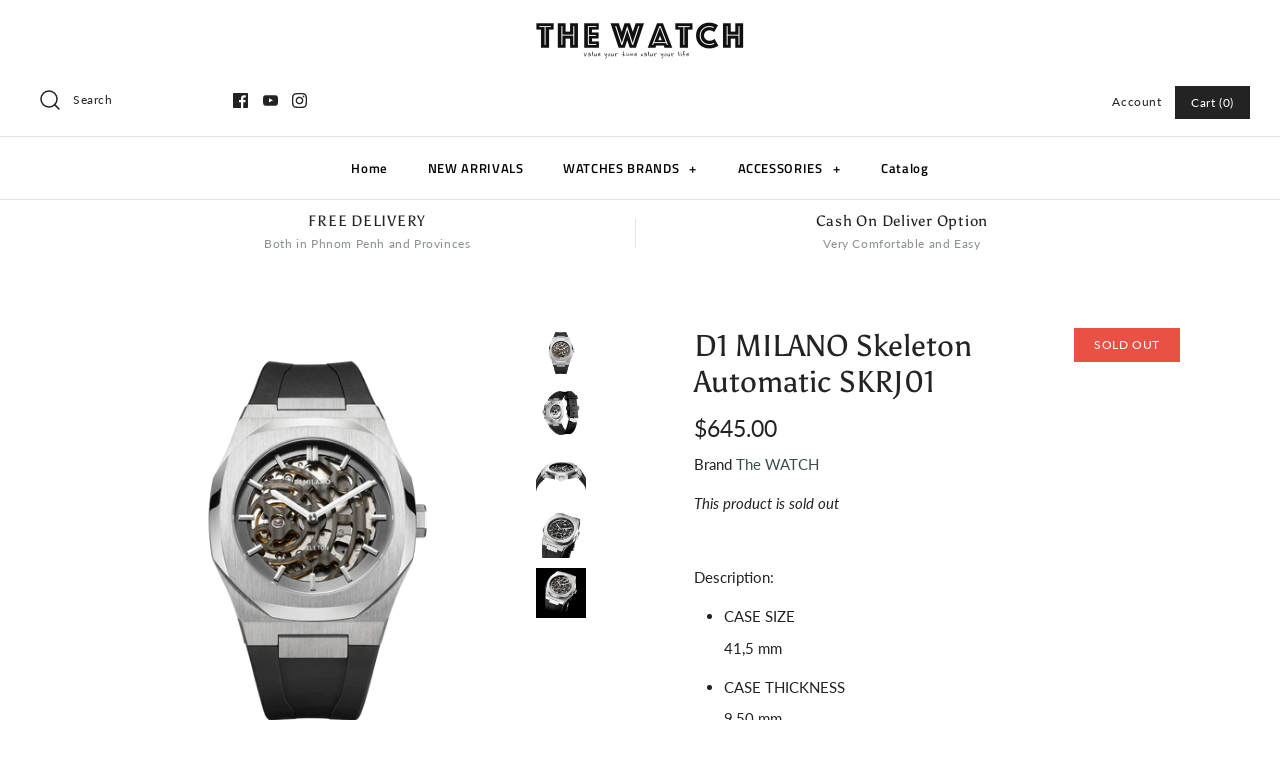

--- FILE ---
content_type: text/css
request_url: https://thewatch-cambodia.com/cdn/shop/t/5/assets/styles.scss.css?v=37604509708239352091759251248
body_size: 18573
content:
@charset "UTF-8";html,body,div,span,applet,object,iframe,h1,.slide .overlay-text .text,h2,h3,h4,h5,h6,p,blockquote,pre,a,abbr,acronym,address,big,cite,code,del,dfn,em,img,ins,kbd,q,s,samp,small,strike,strong,sub,sup,tt,var,b,u,i,center,dl,dt,dd,ol,ul,li,fieldset,form,label,legend,table,caption,tbody,tfoot,thead,tr,th,td,article,aside,canvas,details,embed,figure,figcaption,footer,header,hgroup,menu,nav,output,ruby,section,summary,time,mark,audio,video{margin:0;padding:0;border:0;font-size:100%;font:inherit;vertical-align:baseline}article,aside,details,figcaption,figure,footer,header,hgroup,menu,nav,section{display:block}ol,ul{list-style:none}blockquote,q{quotes:none}blockquote:before,blockquote:after,q:before,q:after{content:"";content:none}table{border-collapse:collapse;border-spacing:0}.cf:before,.cf:after{content:"";display:table}.cf:after{clear:both}.cf{zoom:1}input::-moz-focus-inner,button::-moz-focus-inner{border:0;padding:0}button,input[type=submit],input[type=button]{-webkit-appearance:none}input:focus,select:focus,textarea:focus{outline:none}strong,b{font-weight:700}abbr,acronym{border-bottom:1px dotted #232323;cursor:help}em,i{font-style:italic}ul,ol,dl{margin:1em;font-size:100%}sub,sup{font-size:75%;line-height:0;position:relative}sup{top:-.5em}sub{bottom:-.25em}blockquote{margin:1.5em 0 1.5em 10px;padding:.5em 0;quotes:"\201c" "\201d";font-size:130%;font-style:italic;line-height:1.5em}blockquote:before{color:#232323;content:open-quote;font-size:3em;line-height:.1em;margin-left:-20px;margin-right:10px;vertical-align:-.48em}blockquote :first-child{display:inline}blockquote :last-child{margin-bottom:0}blockquote:after{content:no-close-quote}ol,ul,dl{margin-left:2em}ol li{list-style:decimal outside}ul li{list-style:disc outside}dl dd{margin-left:1em}th,td{border-bottom:1px solid #e2e2e2;border-collapse:collapse;border-top:1px solid #e2e2e2;padding:.7em}th{font-weight:700;text-align:left;border-bottom-width:3px}table.noborders td,table.noborders th{border:none}caption{margin-bottom:.5em;text-align:center}p,fieldset,table{margin-bottom:1em}hr{border:none;width:100%;color:transparent;border-bottom:3px double #e2e2e2;height:9px;margin:1em 0}@font-face{font-family:Lato;font-weight:400;font-style:normal;src:url(//thewatch-cambodia.com/cdn/fonts/lato/lato_n4.c3b93d431f0091c8be23185e15c9d1fee1e971c5.woff2?h1=dGhld2F0Y2gtY2FtYm9kaWEuY29t&h2=dGhlLXdhdGNoLWNhbWJvZGlhLmFjY291bnQubXlzaG9waWZ5LmNvbQ&hmac=d969b39b5dbd595d3c1afc0be93b2be9532d0b9af4e6910545dfc73846ef7e1e) format("woff2"),url(//thewatch-cambodia.com/cdn/fonts/lato/lato_n4.d5c00c781efb195594fd2fd4ad04f7882949e327.woff?h1=dGhld2F0Y2gtY2FtYm9kaWEuY29t&h2=dGhlLXdhdGNoLWNhbWJvZGlhLmFjY291bnQubXlzaG9waWZ5LmNvbQ&hmac=f2a67fbd968a6a29dc6c82b2b8916086d9715c1a6454930957874afff4d2198a) format("woff")}body,input,textarea,select{font-family:Lato,sans-serif;font-weight:400;font-style:normal}@font-face{font-family:Lato;font-weight:700;font-style:normal;src:url(//thewatch-cambodia.com/cdn/fonts/lato/lato_n7.900f219bc7337bc57a7a2151983f0a4a4d9d5dcf.woff2?h1=dGhld2F0Y2gtY2FtYm9kaWEuY29t&h2=dGhlLXdhdGNoLWNhbWJvZGlhLmFjY291bnQubXlzaG9waWZ5LmNvbQ&hmac=d7bc56c7126e7d09ff786c17843c33fa864dcce696238222911c8fb033cff9b2) format("woff2"),url(//thewatch-cambodia.com/cdn/fonts/lato/lato_n7.a55c60751adcc35be7c4f8a0313f9698598612ee.woff?h1=dGhld2F0Y2gtY2FtYm9kaWEuY29t&h2=dGhlLXdhdGNoLWNhbWJvZGlhLmFjY291bnQubXlzaG9waWZ5LmNvbQ&hmac=5cdd2d71deff8b49e593a48b398a653e6b21cb17dc2631bc7a103128a9433c06) format("woff")}@font-face{font-family:Lato;font-weight:400;font-style:italic;src:url(//thewatch-cambodia.com/cdn/fonts/lato/lato_i4.09c847adc47c2fefc3368f2e241a3712168bc4b6.woff2?h1=dGhld2F0Y2gtY2FtYm9kaWEuY29t&h2=dGhlLXdhdGNoLWNhbWJvZGlhLmFjY291bnQubXlzaG9waWZ5LmNvbQ&hmac=4733adbb2b650845933c9cc61299182ddf7b64c2379dbb894bdbe079e6f1303e) format("woff2"),url(//thewatch-cambodia.com/cdn/fonts/lato/lato_i4.3c7d9eb6c1b0a2bf62d892c3ee4582b016d0f30c.woff?h1=dGhld2F0Y2gtY2FtYm9kaWEuY29t&h2=dGhlLXdhdGNoLWNhbWJvZGlhLmFjY291bnQubXlzaG9waWZ5LmNvbQ&hmac=89563a73cf40b8bad845f341cd0c592bd9ce7e98a61e2af9c0d0eacf295a51e0) format("woff")}@font-face{font-family:Lato;font-weight:700;font-style:italic;src:url(//thewatch-cambodia.com/cdn/fonts/lato/lato_i7.16ba75868b37083a879b8dd9f2be44e067dfbf92.woff2?h1=dGhld2F0Y2gtY2FtYm9kaWEuY29t&h2=dGhlLXdhdGNoLWNhbWJvZGlhLmFjY291bnQubXlzaG9waWZ5LmNvbQ&hmac=f5296c05566aed2eadb66cfe047a55bce6d7b7cc189c12138e5d4eabc03080f4) format("woff2"),url(//thewatch-cambodia.com/cdn/fonts/lato/lato_i7.4c07c2b3b7e64ab516aa2f2081d2bb0366b9dce8.woff?h1=dGhld2F0Y2gtY2FtYm9kaWEuY29t&h2=dGhlLXdhdGNoLWNhbWJvZGlhLmFjY291bnQubXlzaG9waWZ5LmNvbQ&hmac=1c4afe83fbe39ea49a666ecf04799dc86fa134bbbf67d3d7cb68c02ab0139b42) format("woff")}@font-face{font-family:Asul;font-weight:400;font-style:normal;src:url(//thewatch-cambodia.com/cdn/fonts/asul/asul_n4.814c5323104eaec8052c156ea81d27e4cc2ecc89.woff2?h1=dGhld2F0Y2gtY2FtYm9kaWEuY29t&h2=dGhlLXdhdGNoLWNhbWJvZGlhLmFjY291bnQubXlzaG9waWZ5LmNvbQ&hmac=29ddb69aa7d2c009eebb9e9f95ecd70eb1da5725c249ad9dbf2d6fcc6f21a346) format("woff2"),url(//thewatch-cambodia.com/cdn/fonts/asul/asul_n4.fad4580d0c2a0762bf2eec95df0ca1bba03e7345.woff?h1=dGhld2F0Y2gtY2FtYm9kaWEuY29t&h2=dGhlLXdhdGNoLWNhbWJvZGlhLmFjY291bnQubXlzaG9waWZ5LmNvbQ&hmac=d0b0a18d548401962905f5781734d10cfafa38be4498e0cd15d65a1e83f58665) format("woff")}h1,.slide .overlay-text .text,.h1-style,h2,h3,h4,h5,h6,#pageheader .logotext,#shoplogo .logotext{font-family:Asul,serif;font-weight:400;font-style:normal}@font-face{font-family:Titillium Web;font-weight:600;font-style:normal;src:url(//thewatch-cambodia.com/cdn/fonts/titillium_web/titilliumweb_n6.d0077791273e3522c40566c54d1c1b12128f0e2b.woff2?h1=dGhld2F0Y2gtY2FtYm9kaWEuY29t&h2=dGhlLXdhdGNoLWNhbWJvZGlhLmFjY291bnQubXlzaG9waWZ5LmNvbQ&hmac=f20e2eb6cc2a1fbc1dc4faa8b1d13c4fa09837695d8955a0a83a70ac174e9786) format("woff2"),url(//thewatch-cambodia.com/cdn/fonts/titillium_web/titilliumweb_n6.5874c9b6bc8a2765275c20eb706450753893f521.woff?h1=dGhld2F0Y2gtY2FtYm9kaWEuY29t&h2=dGhlLXdhdGNoLWNhbWJvZGlhLmFjY291bnQubXlzaG9waWZ5LmNvbQ&hmac=090f3efecefb155708fe738a50d06b06fff6ac459e92a161b478fe0da747c104) format("woff")}.nav-row{font-family:Titillium Web,sans-serif;font-weight:600;font-style:normal}.slick-slider{position:relative;display:block;-moz-box-sizing:border-box;box-sizing:border-box;-webkit-touch-callout:none;-webkit-user-select:none;-khtml-user-select:none;-moz-user-select:none;-ms-user-select:none;user-select:none;-webkit-tap-highlight-color:transparent}.slick-list{position:relative;overflow:hidden;display:block;margin:0;padding:0}.slick-list:focus{outline:none}.slick-list.dragging{cursor:pointer;cursor:hand}.slick-slider .slick-track,.slick-slider .slick-list{-webkit-transform:translate3d(0,0,0);-moz-transform:translate3d(0,0,0);-ms-transform:translate3d(0,0,0);-o-transform:translate3d(0,0,0);transform:translateZ(0)}.slick-track{position:relative;left:0;top:0;display:block}.slick-track:before,.slick-track:after{content:"";display:table}.slick-track:after{clear:both}.slick-loading .slick-track{visibility:hidden}.slideshow .slide{display:none}.slideshow .slide:first-child{display:block}.slick-slide{float:left;height:100%;min-height:1px;display:none}[dir=rtl] .slick-slide{float:right}.slick-slide img{display:block}.slick-slide.slick-loading img{display:none}.slick-slide.dragging img{pointer-events:none}.slick-initialized .slick-slide{display:block}.slick-loading .slick-slide{visibility:hidden}.slick-vertical .slick-slide{display:block;height:auto;border:1px solid transparent}.slick-slide:focus,.slick-slide a:focus{outline:none}.slick-arrow.slick-hidden{display:none}.slick-loading .slick-list{background:#fff url(//thewatch-cambodia.com/cdn/shop/t/5/assets/ajax-load.gif?v=62939699503414190391539761253) center center no-repeat}.slick-prev,.slick-next{position:absolute;z-index:1;display:block;height:80px;width:80px;line-height:0px;font-size:0px;cursor:pointer;background:transparent;color:transparent;top:50%;-webkit-transform:translate(0,-50%);-ms-transform:translate(0,-50%);transform:translateY(-50%);padding:0;border:none;outline:none;min-width:0}.slick-prev:hover,.slick-prev:focus,.slick-next:hover,.slick-next:focus{outline:none;background:transparent;color:transparent}.slick-prev:hover svg,.slick-prev:focus svg,.slick-next:hover svg,.slick-next:focus svg{opacity:1}.slick-prev.slick-disabled:before,.slick-next.slick-disabled:before{opacity:.25}.slick-prev svg,.slick-next svg{width:80px;height:80px;fill:#fff;opacity:.75;-webkit-filter:drop-shadow(0px 1px 1px rgba(0,0,0,.5));-moz-filter:drop-shadow(0px 1px 1px rgba(0,0,0,.5));-o-filter:drop-shadow(0px 1px 1px rgba(0,0,0,.5));-ms-filter:drop-shadow(0px 1px 1px rgba(0,0,0,.5));filter:drop-shadow(0px 1px 1px rgba(0,0,0,.5))}.slick-prev svg.feather,.slick-next svg.feather{fill:transparent;stroke:#fff;stroke-width:.6}.slick-prev{left:0}[dir=rtl] .slick-prev{left:auto;right:0}.slick-next{right:0}[dir=rtl] .slick-next{left:0;right:auto}.slick-dots{list-style:none;display:block;text-align:center;margin:0;padding:10px 0;width:100%}.slick-dots li{position:relative;display:inline-block;vertical-align:top;height:20px;width:21px;margin:0;padding:0;cursor:pointer}.slick-dots li button{border:0;background:transparent;display:block;height:20px;width:20px;min-width:0;outline:none;line-height:0px;font-size:0px;color:transparent;padding:0;cursor:pointer}.slick-dots li button:hover,.slick-dots li button:focus{outline:none}.slick-dots li button:hover:before,.slick-dots li button:focus:before{opacity:.75}.slick-dots li button:before{position:absolute;top:0;left:0;content:"\2022";width:20px;height:20px;font-family:Courier New,Courier,Lucida Sans Typewriter,Lucida Typewriter,monospace;font-size:37px;line-height:20px;text-align:center;color:#232323;opacity:.4;transition:opacity .15s;-webkit-font-smoothing:antialiased;-moz-osx-font-smoothing:grayscale}.slick-dots li.slick-active button:before{color:#232323;opacity:.75}.slick-slide img{opacity:1;transition:opacity .25s}.slick-slide img.slick-loading{opacity:0}.owl-carousel,.owl-carousel .owl-item{-webkit-tap-highlight-color:transparent;position:relative}.owl-carousel .animated{-webkit-animation-duration:1s;animation-duration:1s;-webkit-animation-fill-mode:both;animation-fill-mode:both}.owl-carousel .owl-animated-in{z-index:0}.owl-carousel .owl-animated-out{z-index:1}.owl-carousel .fadeOut{-webkit-animation-name:fadeOut;animation-name:fadeOut}@-webkit-keyframes fadeOut{0%{opacity:1}to{opacity:0}}@keyframes fadeOut{0%{opacity:1}to{opacity:0}}.owl-height{-webkit-transition:height .5s ease-in-out;-moz-transition:height .5s ease-in-out;-ms-transition:height .5s ease-in-out;-o-transition:height .5s ease-in-out;transition:height .5s ease-in-out}.owl-carousel{width:100%;z-index:1}.owl-carousel .owl-stage{position:relative;-ms-touch-action:pan-Y}.owl-carousel .owl-stage:after{content:".";display:block;clear:both;visibility:hidden;line-height:0;height:0}.owl-carousel .owl-stage-outer{position:relative;overflow:hidden;-webkit-transform:translate3d(0,0,0)}.owl-carousel .owl-controls .owl-dot,.owl-carousel .owl-controls .owl-nav .owl-next,.owl-carousel .owl-controls .owl-nav .owl-prev{cursor:pointer;cursor:hand;-webkit-user-select:none;-khtml-user-select:none;-moz-user-select:none;-ms-user-select:none;user-select:none}.owl-carousel.owl-loaded{display:block}.owl-carousel.owl-loading{opacity:0;display:block}.owl-carousel.owl-hidden{opacity:0}.owl-carousel .owl-refresh .owl-item{display:none}.owl-carousel .owl-item{min-height:1px;float:left;-webkit-backface-visibility:hidden;-webkit-touch-callout:none;-webkit-user-select:none;-moz-user-select:none;-ms-user-select:none;user-select:none}.owl-carousel .owl-item img{display:block;width:100%;-webkit-transform-style:preserve-3d;transform-style:preserve-3d}.owl-carousel.owl-text-select-on .owl-item{-webkit-user-select:auto;-moz-user-select:auto;-ms-user-select:auto;user-select:auto}.owl-carousel .owl-grab{cursor:move;cursor:-webkit-grab;cursor:-o-grab;cursor:-ms-grab;cursor:grab}.owl-carousel.owl-rtl{direction:rtl}.owl-carousel.owl-rtl .owl-item{float:right}.no-js .owl-carousel{display:block}.owl-carousel .owl-item .owl-lazy{opacity:0;-webkit-transition:opacity .4s ease;-moz-transition:opacity .4s ease;-ms-transition:opacity .4s ease;-o-transition:opacity .4s ease;transition:opacity .4s ease}.owl-carousel .owl-video-wrapper{position:relative;height:100%;background:#000}.owl-carousel .owl-video-play-icon{position:absolute;height:80px;width:80px;left:50%;top:50%;margin-left:-40px;margin-top:-40px;background:url(owl.video.play.png) no-repeat;cursor:pointer;z-index:1;-webkit-backface-visibility:hidden;-webkit-transition:scale .1s ease;-moz-transition:scale .1s ease;-ms-transition:scale .1s ease;-o-transition:scale .1s ease;transition:scale .1s ease}.owl-carousel .owl-video-play-icon:hover{-webkit-transition:scale(1.3,1.3);-moz-transition:scale(1.3,1.3);-ms-transition:scale(1.3,1.3);-o-transition:scale(1.3,1.3);transition:scale(1.3,1.3)}.owl-carousel .owl-video-playing .owl-video-play-icon,.owl-carousel .owl-video-playing .owl-video-tn{display:none}.owl-carousel .owl-video-tn{opacity:0;height:100%;background-position:center center;background-repeat:no-repeat;-webkit-background-size:contain;-moz-background-size:contain;-o-background-size:contain;background-size:contain;-webkit-transition:opacity .4s ease;-moz-transition:opacity .4s ease;-ms-transition:opacity .4s ease;-o-transition:opacity .4s ease;transition:opacity .4s ease}.owl-carousel .owl-video-frame{position:relative;z-index:1}.owl-carousel{height:0px;overflow:hidden}.owl-carousel.owl-loaded{height:auto;overflow:visible}body{font-size:15px;line-height:1.6em;color:#232323;background:#fff;background-repeat:repeat;overflow-y:scroll;-moz-font-feature-settings:"liga";-moz-osx-font-smoothing:grayscale;-webkit-font-feature-settings:"liga";-webkit-font-smoothing:antialiased}::selection{background:#232323;color:#fff}::-moz-selection{background:#232323;color:#fff}a,a:visited{color:#3d4c4f;-moz-transition:color .1s,border-color .1s;-webkit-transition:color .1s,border-color .1s;transition:color .1s,border-color .1s;text-decoration:none}a:hover{color:#8a8f93}select{max-width:100%}input,textarea{font-size:15px;line-height:15px;background:#fff;color:#232323;border:1px solid #c8c8c8;padding:11px 15px;margin:0;vertical-align:middle;max-width:100%;border-radius:0;-webkit-appearance:none;box-sizing:border-box}input[type=checkbox]{border:none;-moz-border-radius:0;-webkit-border-radius:0;border-radius:0;-webkit-appearance:checkbox}textarea{height:120px;padding-top:10px;padding-bottom:10px}::-webkit-input-placeholder{color:#232323;font-size:85%}:-moz-placeholder{color:#232323;font-size:85%}::-moz-placeholder{color:#232323;font-size:85%}:-ms-input-placeholder{color:#232323;font-size:85%}.input--large{padding-top:15px;padding-bottom:15px;height:47px}.button,a.button,button,input[type=submit],input[type=reset],input[type=button]{background:#232323;border:1px solid #232323;color:#fff;font-size:12px;line-height:15px;letter-spacing:.05em;text-transform:uppercase;height:auto;margin:0;text-decoration:none!important;cursor:pointer;padding:11px 25px;vertical-align:middle;text-align:center;-webkit-box-sizing:content-box;-moz-box-sizing:content-box;box-sizing:content-box;-moz-border-radius:0;-webkit-border-radius:0;border-radius:0;-moz-transition:background-color .1s,color .1s,border-color .1s;-webkit-transition:background-color .1s,color .1s,border-color .1s;transition:background-color .1s,color .1s,border-color .1s;display:inline-block}.button svg,a.button svg,button svg,input[type=submit] svg,input[type=reset] svg,input[type=button] svg{fill:#fff}.button .icon,a.button .icon,button .icon,input[type=submit] .icon,input[type=reset] .icon,input[type=button] .icon{position:relative;display:inline-block;vertical-align:middle;height:1em;width:28px}.button .icon svg,a.button .icon svg,button .icon svg,input[type=submit] .icon svg,input[type=reset] .icon svg,input[type=button] .icon svg{position:absolute;top:50%;left:0;margin-top:-12px}.button:hover,a.button:hover,button:hover,input[type=submit]:hover,input[type=reset]:hover,input[type=button]:hover{background:#000;border-color:#000}.button.button--large,a.button.button--large,button.button--large,input[type=submit].button--large,input[type=reset].button--large,input[type=button].button--large{padding:15px 25px;font-size:15px}.button.compact,button.compact,input[type=submit].compact,input[type=reset].compact,input[type=button].compact{width:auto;min-width:0;padding:12px}.button.altcolour,.product-form .quantity-submit-row.has-spb .button,button.altcolour,input[type=submit].altcolour,input[type=reset].altcolour,input[type=button].altcolour{background:#fff;color:#232323;border:1px solid #232323}.button.altcolour svg,.product-form .quantity-submit-row.has-spb .button svg,button.altcolour svg,input[type=submit].altcolour svg,input[type=reset].altcolour svg,input[type=button].altcolour svg{fill:#232323}.button.altcolour:hover,.product-form .quantity-submit-row.has-spb .button:hover,button.altcolour:hover,input[type=submit].altcolour:hover,input[type=reset].altcolour:hover,input[type=button].altcolour:hover{background:#232323;color:#fff;border-color:#232323}.button.altcolour:hover svg,.product-form .quantity-submit-row.has-spb .button:hover svg,button.altcolour:hover svg,input[type=submit].altcolour:hover svg,input[type=reset].altcolour:hover svg,input[type=button].altcolour:hover svg{fill:#fff}.button.notabutton,a.button.notabutton,button.notabutton,input[type=submit].notabutton{background:none;border:none;padding:0;margin:0;font-size:inherit;line-height:inherit;font-family:inherit;letter-spacing:inherit;text-transform:none;vertical-align:baseline;min-width:0;overflow:visible;height:auto;color:#3d4c4f;-moz-transition:color .1s;-webkit-transition:color .1s;transition:color .1s}.button.notabutton:hover,a.button.notabutton:hover,button.notabutton:hover,input[type=submit].notabutton:hover{color:#8a8f93}.button.disabled,a.button.disabled,button[disabled],input[type=submit][disabled],input[type=reset][disabled],input[type=button][disabled]{background:#999!important;color:#fff!important;border-color:#999!important}.button__icon{display:inline-block;vertical-align:middle;position:relative;width:24px;height:15px}.button__icon svg{position:absolute;left:0;top:50%;margin-top:-12px}.button__icon svg.feather{fill:transparent;stroke:#fff;stroke-width:1}h1,.slide .overlay-text .text,.h1-style,h2,h3,h4,h5,h6{color:#232323;line-height:1.2em;margin-bottom:10px}h1 svg,.slide .overlay-text .text svg,h1 svg g,.slide .overlay-text .text svg g,.h1-style svg,.h1-style svg g,h2 svg,h2 svg g,h3 svg,h3 svg g,h4 svg,h4 svg g,h5 svg,h5 svg g,h6 svg,h6 svg g{fill:#232323}h1 a,.slide .overlay-text .text a,h2 a,h3 a,h4 a,h5 a,h6 a,h1 a:visited,.slide .overlay-text .text a:visited,h2 a:visited,h3 a:visited,h4 a:visited,h5 a:visited,h6 a:visited{color:inherit;text-decoration:none}h1 a:hover,.slide .overlay-text .text a:hover,h2 a:hover,h3 a:hover,h4 a:hover,h5 a:hover,h6 a:hover{color:#8a8f93}h1,.slide .overlay-text .text,.h1-style,h2.h1-style{font-size:30px}h2,h1.h2-style,.slide .overlay-text .h2-style.text,h2.h2-style,h3.h2-style,h4.h2-style,h5.h2-style,h6.h2-style,.h2-style{font-size:27.5px}h3,h1.h3-style,.slide .overlay-text .h3-style.text,h2.h3-style,h3.h3-style,h4.h3-style,h5.h3-style,h6.h3-style,.h3-style{font-size:25px}h4,h1.h4-style,.slide .overlay-text .h4-style.text,h2.h4-style,h3.h4-style,h4.h4-style,h5.h4-style,h6.h4-style,.h4-style{font-size:22.5px}h5,h1.h5-style,.slide .overlay-text .h5-style.text,h2.h5-style,h3.h5-style,h4.h5-style,h5.h5-style,h6.h5-style,.h5-style{font-size:20px}h6,h1.h6-style,.slide .overlay-text .h6-style.text,h2.h6-style,h3.h6-style,h4.h6-style,h5.h6-style,h6.h6-style,.h6-style{font-size:17.5px}h1.majortitle,.slide .overlay-text .majortitle.text,h2.title,h2.majortitle,h3.majortitle,h4.majortitle,h5.majortitle,h6.majortitle,.majortitle{margin:10px 0}h1.hometitle,.slide .overlay-text .hometitle.text,h2.hometitle,h3.hometitle,.hometitle{line-height:1em;margin:0 0 20px}.hometitle{letter-spacing:.05em}img{max-width:100%;height:auto}svg{width:24px;height:24px;fill:#232323;vertical-align:middle;transition:fill .1s}svg g{fill:#232323;transition:fill .1s}.beside-svg{vertical-align:middle}svg.feather{fill:transparent;stroke:#232323}.icon-small svg{width:16px;height:16px}.icon-natcol .feather{stroke:currentColor}.hidden{display:none}#pageheader ul,#pageheader li{margin:0;padding:0;display:inline}.container{max-width:1080px;margin-left:auto;margin-right:auto;padding-left:40px;padding-right:40px}@media (max-width: 1080px){.uncontain-desktop-down{padding-left:0;padding-right:0}}.slideshow .container{padding-left:40px;padding-right:40px}.template-index #content>.container,.template-collection #content>.container,.template-list-collections #content>.container,.template-product #content>.container,.template-blog #content>.container,.template-article #content>.container,.template-page #content>.container,.template-search #content>.container{max-width:none;padding-left:0;padding-right:0}#content{padding-bottom:60px}.template-index #content{padding-bottom:0}#mobile-header{display:none;text-align:right;background:#fff;color:#232323;border-bottom:1px solid #e2e2e2;font-size:15px;line-height:32px;position:relative}#mobile-header a{color:inherit}#mobile-header .mobile-nav-toggle{position:absolute;top:50%;left:0;margin-top:-26px;padding:0;width:50px;height:50px}#mobile-header .mobile-nav-toggle .feather{fill:transparent;stroke:#232323}#mobile-header .cart-count{position:absolute;top:50%;right:20px;margin-top:-18px;font-size:12px;line-height:32px;letter-spacing:.05em}#mobile-header .cart-count .beside-svg{margin-right:2px}#mobile-header .logo img{width:125px;vertical-align:middle}#mobile-header .logo>a{display:block;margin:0 auto;width:135px}#mobile-header .logo>a:before{content:"";display:inline-block;width:1px;margin-left:-1px;vertical-align:middle;height:32px}#pageheader #mobile-header .logo .logotext{display:inline-block;width:calc(100% - 5px)}#mobile-nav-return{z-index:7000;position:fixed;top:0;left:0;width:100%;height:0;background:#0000004d;opacity:0;transition:opacity .5s cubic-bezier(.75,.03,.52,1)}#main-nav .mobile-features{display:none;position:absolute;top:0;left:0;right:0}#main-nav .mobile-features .mobile-search input[type=text]{box-sizing:border-box;width:100%;border:none;height:60px;font-size:18px;line-height:60px;padding-left:20px;letter-spacing:.05em}#main-nav .mobile-features .mobile-search button{position:absolute;top:0;right:0;height:100%;width:40px;text-align:left}#main-nav .mobile-social{display:none}#pageheader{position:relative;background:#fff;z-index:4000}#pageheader,#pageheader a{color:#232323}#pageheader svg,#pageheader svg g{fill:#232323}#pageheader svg.feather{fill:none;stroke:#232323}#pageheader .logo{text-align:center;padding:20px 0}#pageheader .logo a{color:#232323}.logo img{display:inline-block;vertical-align:top}#pageheader .logo .logotext{font-size:30px;line-height:1.4em;letter-spacing:.05em}#pageheader .search-box,#pageheader .utils{position:absolute;top:50%}#pageheader .logo-pos-below .search-box,#pageheader .logo-pos-below .utils,#pageheader .logo-pos-above .search-box,#pageheader .logo-pos-above .utils{top:0;margin-top:0}#pageheader .search-box{left:30px;margin-top:-19px}#pageheader .search-box .search-form{border:1px solid transparent;position:relative;display:inline-block}#pageheader .search-box.focus .search-form{background-color:#fff;border-color:#dedede}#pageheader .search-box .search-form .feather-search{position:absolute;z-index:1;fill:none;stroke:#232323;top:50%;margin-top:-12px;left:7px;pointer-events:none}#pageheader .search-box .search-form .search-box-label{position:absolute;display:inline-block;padding:11px 10px 11px 42px;font-size:12px;line-height:1.2em;letter-spacing:.05em;color:#232323;cursor:text}#pageheader .search-box .search-form input[type=text]{opacity:0;font-size:12px;line-height:1.2em;letter-spacing:.05em;border:none;background:transparent;color:#666}#pageheader .search-box .search-form input[type=text]::-ms-clear{display:none}#pageheader .search-box.focus .search-form .search-box-label{display:none}#pageheader .search-box.focus .search-form input[type=text]{opacity:1;padding:11px 10px 11px 42px;width:262px}#pageheader .search-box.focus .search-form .feather-search{stroke:#666}#pageheader .search-box .search-form button{opacity:0;position:absolute;top:0;right:8px;background:transparent;color:#666;border:none;width:20px;min-width:0;height:25px;padding:5px 0;line-height:2px;font-size:100%;pointer-events:none}#pageheader .search-box .search-form button svg.feather{stroke:#666}#pageheader .search-box.focus .search-form button{pointer-events:auto;opacity:1}#pageheader .search-box .results-box{position:absolute;background:#fff;color:#333;width:264px;z-index:5000;font-size:12px}#pageheader .search-box .results-box a,#pageheader .search-box .results-box a:hover{color:inherit}#pageheader .search-box .results-box>*{display:block;padding:7px 2px;margin:0;border-bottom:1px solid #e2e2e2;border-left:1px solid #e2e2e2;border-right:1px solid #e2e2e2;min-height:24px}#pageheader .search-box .results-box>*:first-child{border-top:1px solid #e2e2e2}#pageheader .search-box .results-box .img{float:left;margin:-4px 10px 0 0;width:32px;height:32px;text-align:center;overflow:hidden}#pageheader .search-box .results-box .img img{vertical-align:middle;margin-top:-2px}#pageheader .search-box .results-box .load{background:url(//thewatch-cambodia.com/cdn/shop/t/5/assets/ajax-load.gif?v=62939699503414190391539761253) center center no-repeat;text-align:center}#pageheader .search-box .results-box .note{text-align:center;background:#232323;border:#232323;color:#fff;font-size:12px}#pageheader .search-box .results-box .note:hover{background:#000;color:#fff}#pageheader .utils{right:30px;height:44px;line-height:40px;margin-top:-22px;font-size:12px;letter-spacing:.05em}#pageheader .social-links,#pageheader .utils .cart-summary{display:inline-block;vertical-align:middle}#pageheader .social-links{height:15px}#pageheader .search-box.focus .social-links{display:none}#pageheader .utils .cart-summary{margin-left:10px}#pageheader .utils .switcher{margin-left:10px;display:inline-block;vertical-align:middle;position:relative;padding-top:0;padding-bottom:0}#pageheader .utils .switcher .selected-currency{vertical-align:middle}.switcher{position:relative;padding:4px 5px;cursor:pointer}.switcher svg{margin:0 -3px;width:16px;height:16px;vertical-align:middle}.switcher select{position:absolute;opacity:0;top:0;left:0;height:100%;width:100%;-webkit-appearance:none;appearance:none;cursor:pointer}#pageheader .utils .cart-summary .button{min-width:0;margin-top:-1px;padding:8px 15px;vertical-align:middle;color:#fff;text-transform:none}#pageheader .utils .cart-summary .button .cart-count__text{vertical-align:top}#pageheader .util-area{letter-spacing:.05em}.cart-count__text{vertical-align:middle}#pageheader .logo-pos-above .util-area,#pageheader .logo-pos-below .util-area{position:relative;height:55px}#pageheader .logo-pos-below .util-area{margin-top:10px}.contains-dropdown{position:relative}.dropdown{position:absolute;z-index:50;top:100%;left:-21px;margin-top:-5px;padding:10px 0 0;pointer-events:none;opacity:0;transform:translate3d(0,-5px,0);transition:all .15s ease-out}.dropdown__inner{position:relative;padding:8px 20px 6px;border:1px solid #dedede;background:#fff;color:#444;line-height:2em;white-space:nowrap}#pageheader .dropdown__inner a{color:#444}.dropdown__inner:before{content:" ";width:0px;height:0px;border-style:solid;border-width:0 6px 6px 6px;border-color:transparent transparent #dedede transparent;position:absolute;top:0;left:15px;margin-top:-6px}.dropdown__inner:after{content:" ";width:0px;height:0px;border-style:solid;border-width:0 6px 6px 6px;border-color:transparent transparent #fff transparent;position:absolute;top:0;left:15px;margin-top:-5px}.contains-dropdown:hover .dropdown,.contains-dropdown--active .dropdown{pointer-events:auto;opacity:1;transform:translateZ(0)}.announcement{font-size:12px;letter-spacing:.05em;line-height:1.4em;text-align:center}.announcement a{display:block;color:inherit;text-decoration:none;transition:background .1s}.announcement a:hover{background:#ffffff1a;text-decoration:none}.announcement .announcement__inner{padding:6px}.nav-row{text-align:center;line-height:2.5em;font-size:13px;letter-spacing:.05em}.nav-row .multi-level-nav>div{padding:5px 0}.nav-row ul{margin:0;display:inline-block}.nav-row ul li{vertical-align:top;margin:0;display:inline-block}.nav-row a{padding:10px 18px;white-space:nowrap;display:inline-block}.nav-row a.expanded{color:#8a8f93}.nav-row a .exp{margin-left:5px;width:10px;display:inline-block}.nav-row a .exp svg{display:none}.nav-row a.listing-title{font-weight:700}.nav-row a.listing-title .exp,.nav-row ul ul{display:none}.nav-row ul ul.listed{display:block;padding-bottom:10px}.nav-row .tier-1 ul ul.listed{display:none}.nav-row ul ul.listed>li{display:block}.nav-row ul ul.listed>li>a{padding-top:8px;padding-bottom:8px;line-height:1em}.tags.nav-row{border-top:1px solid #e2e2e2;border-bottom:1px solid #e2e2e2;padding:5px;text-transform:capitalize}.tags .active a{color:#e94b3f}.tags .active a .x{position:relative;top:2px;font-weight:700;font-size:150%;line-height:75%;margin:0 0 0 5px}.multi-tag-row{margin-top:-10px;margin-bottom:20px}.multi-tag-row .tags.nav-row{margin-top:-1px}.multi-tag-row .tags.nav-row.height-hidden{display:block;height:0;overflow:hidden;border:none;padding:0}.tags-inline{font-size:12px;letter-spacing:.05em}.tags-inline label{margin-right:10px;text-transform:uppercase}.tags-inline ul{font-style:italic}.tags-inline ul,.tags-inline li{display:inline;list-style:none;margin:0;padding:0}.tags-inline li:after{content:","}.tags-inline li:last-child:after{content:none}#main-nav{border-bottom:1px solid #e2e2e2}#main-nav .multi-level-nav>div{border-top:1px solid #e2e2e2;background:#fff}#main-nav .multi-level-nav .tier-1,#main-nav .multi-level-nav .tier-2{background:#fff}#main-nav a{color:#000}#main-nav svg,#main-nav svg g{fill:#000}#main-nav svg.feather,#main-nav svg g.feather{fill:none;stroke:#000}#main-nav a.expanded,#main-nav a:hover{color:#000}#main-nav .account-links{display:none}.account-links-inline{display:inline-block;vertical-align:middle}.account-links-inline>.contains-dropdown__toggle,.account-links-inline>.login{display:inline-block;vertical-align:middle}#store-messages{background:#fff}#store-messages .message{position:relative;text-align:center;padding:12px 0}#store-messages.messages-2 .message{float:left;width:49.5%}#store-messages.messages-3 .message{float:left;width:33.33%}#store-messages .message a{display:block}#store-messages .message .title,#store-messages .message .tagline{margin:0 20px}#store-messages .message .title{font-size:100%;line-height:1.3em;color:#232323;letter-spacing:.05em}#store-messages .message .tagline{display:block;margin-bottom:4px;font-size:12px;line-height:1.4em;color:#8a8f93;letter-spacing:.05em}#store-messages .message .tagline:nth-child(2){margin-top:5px}#store-messages .message .fluff{border-left:1px solid #e2e2e2;width:1px;position:absolute;left:0;top:28%;bottom:29%}#store-messages-mobile{display:none;padding:8px 0;background:#fff;color:#232323;border-bottom:1px solid #e2e2e2;font-size:12px;line-height:1.2em;letter-spacing:.05em;text-align:center}#store-messages-mobile a,#store-messages-mobile a:hover{color:#232323}.page-header{text-align:center;padding:20px 0}.page-header .pagetitle{margin-bottom:20px}.page-header .user-content{text-align:left}.page-header .filters{float:left;margin:10px 0}.page-header .filters,.page-header .social-area{font-size:12px;letter-spacing:.05em;text-transform:uppercase}.page-header .social-area{float:right;margin:10px 0}.page-header .social-area.center{float:none}.page-header .social-area .rsslink,.page-header .social-area .sharing{vertical-align:middle;display:inline-block}.page-header .social-area .rsslink svg{margin-left:8px;width:15px;height:15px;fill:#3d4c4f}.page-header .filters .tags{margin-right:25px;white-space:nowrap;float:left}.page-header .filters .sort .styled-select{vertical-align:middle;margin:-16px 0 -16px 3px}.page-header .filters .sort select{text-transform:none}.page-header .nextprev{font-size:12px;letter-spacing:.05em;text-transform:uppercase}.pagination-row{text-align:center;margin-top:30px;margin-bottom:20px;font-size:12px;letter-spacing:.05em;text-transform:uppercase}.pagination{font-size:12px;letter-spacing:.05em;text-transform:uppercase}.pagination__sep,.pagination__number{margin:0 4px}.pagination-row.pagination-row-tabular{display:table;width:100%}.pagination-row.pagination-row-tabular>.inner{display:table-row}.pagination-row.pagination-row-tabular>.inner>*{display:table-cell;width:33.33333%;vertical-align:bottom}.pagination-row.pagination-row-tabular .prev span,.pagination-row.pagination-row-tabular .next span{vertical-align:middle}.pagination-row.pagination-row-tabular .prev{text-align:left}.pagination-row.pagination-row-tabular .next{text-align:right}#pagefooter{background:#fafafa;padding:0 0 50px;font-size:12px}#pagefooter,#pagefooter a{color:#232323}#pagefooter a:hover{opacity:.75}#pagefooter .cross-page-promos{background:#f5f5f5;padding-top:16px;padding-bottom:16px}#pagefooter .cross-page-promos,#pagefooter .cross-page-promos a,#pagefooter .cross-page-promos h6{color:#232323}#pagefooter .cross-page-promos svg{stroke:#232323}#pagefooter .cross-page-promos .overlay-text .text>div{padding-left:0;padding-right:0}#pagefooter .nav-row{border-top:1px solid #e2e2e2;border-bottom:1px solid #e2e2e2}#pagefooter .signup-form .input-block{border-color:#e2e2e2}#pagefooter .lower{padding-left:20px;padding-right:20px;text-align:center}#pagefooter .copyright{margin-top:30px}#pagefooter .copyright .copy{white-space:nowrap}#pagefooter .interact{margin-top:30px}#pagefooter .interact .social-links{display:inline-block;zoom:1;*display: inline;vertical-align:middle}#pagefooter .social-links{margin:30px 0}#pagefooter .social-links a{margin:0 8px}#pagefooter .social-links svg,#pagefooter .social-links svg g{fill:#232323}#pagefooter .payment-methods{margin-top:20px}.signup-form-cont{text-align:center;clear:both}.signup-form{display:inline-block;max-width:100%}.signup-form .input-block{border:1px solid #c8c8c8;background-color:#fff;white-space:nowrap;display:inline-block;max-width:100%}.signup-form-title{display:block;margin:0 0 10px;font-size:12px;line-height:1.4em;letter-spacing:.05em;text-transform:uppercase}.signup-form-subtitle{font-size:12px;line-height:1.4em}.signup-form input[type=email]{border:none;line-height:1.2em;width:200px}.signup-form h4{margin:.6em 2em}@media (min-width: 500px){.section-signup .signup-form input[type=email],#pagefooter .signup-form input[type=email]{width:300px}}.social-links ul,.social-links li{display:inline-block;vertical-align:top;list-style:none;margin:0;padding:0;line-height:15px}.social-links a{display:inline-block;vertical-align:top;margin:0 0 0 10px}.social-links a svg{width:15px;height:15px;vertical-align:top}.social-links a img{height:15px;width:auto;vertical-align:top}.social-links .google svg{width:22.5px}.sharing{display:inline}.sharing .label{vertical-align:middle;font-size:12px;letter-spacing:.05em;text-transform:uppercase}.sharing ul{vertical-align:middle}.sharing ul,.sharing li{line-height:15px}.sharing a svg{width:15px;height:15px}.sharing a svg,.sharing a svg g{fill:#3d4c4f}.sharing a:hover svg,.sharing a:hover svg g{fill:#8a8f93}ul.plain li{list-style:none}ul.inline,ul.inline li{margin:0;display:inline}.product-block{text-align:center}.product-block.fixed-width{width:200px}.product-block .block-inner{position:relative;margin:0 0 20px}.product-block .product-link{display:block;position:relative;color:inherit}.product-block .image-cont{position:relative;margin:0 auto;overflow:hidden}.product-block .image-cont .placeholder-image{width:200px;max-width:100%}.product-block.variable-width .image-cont .rimage-outer-wrapper{max-width:100%!important}.image-cont.with-secondary-image .secondary-image{display:none}@media (min-width: 960px){.image-cont.with-secondary-image .secondary-image{display:block;position:absolute;top:0;left:0;width:calc(100% + .5px);height:calc(100% + .5px);overflow:hidden;opacity:0;pointer-events:none;transition:opacity .25s}.image-cont.with-secondary-image .primary-image{transition:opacity .25s}.image-cont.with-secondary-image:hover .primary-image{opacity:0}.image-cont.with-secondary-image:hover .secondary-image{opacity:1}.image-cont.with-secondary-image.same-aspect-ratio .primary-image{transition:opacity 0ms 0ms}.image-cont.with-secondary-image.same-aspect-ratio:hover .primary-image{transition:opacity 50ms .25s}}.product-block .image-label-wrap{position:relative}.product-block .productlabel{position:absolute;top:50%;margin-top:-15px;left:0;right:0;text-align:center}.productlabel>span{display:inline-block;padding:10px 20px;background:#ebc2c1;color:#fff;font-size:12px;line-height:1.2em;vertical-align:top;letter-spacing:.05em;text-transform:uppercase}.productlabel.soldout>span{background:#e95144}.productlabel.general>span{background:#8da5d0}.product-block .product-info{display:block;color:inherit;margin:5px 5px 20px}.product-block .product-info .dash{display:none}.product-block .product-info .reducedfrom{font-style:italic;opacity:.7;margin:0 5px;display:inline}.product-block .product-info .reducedfrom .amount{text-decoration:line-through}.product-block .product-info .price{margin:0 5px}.product-block .product-info .price .from{font-size:80%}.product-block.detail-mode-hover .product-info{position:absolute;margin:0;opacity:0;top:0;left:0;width:100%;height:100%;transition:opacity .1s}.product-block.detail-mode-hover .product-info .dash{display:block}.product-block.detail-mode-hover .product-info:before{content:"";background:#fff;opacity:.9;position:absolute;top:0;left:0;width:100%;height:100%;z-index:5}.product-block.detail-mode-hover:hover .product-info,.product-block.detail-mode-hover.expanded .product-info{opacity:1}.product-block.detail-mode-hover .product-info .reducedfrom{display:block}.product-block.detail-mode-hover .product-info>.inner{position:relative;z-index:10;display:table;width:100%;height:100%}.product-block.detail-mode-hover .product-info>.inner>.innerer{display:table-cell;vertical-align:middle;padding:0 20px}.product-block.expanded .block-inner:after{top:100%;border:solid transparent;content:" ";height:0;width:0;position:absolute;z-index:10;pointer-events:none;border-bottom-color:#fff;border-width:15px;left:50%;margin:-9px 0 0 -15px}.product-block.detail-mode-permanent .product-info>.inner{margin-left:auto;margin-right:auto}.carousel .product-block.collection-block .block-inner{margin-bottom:0}.collection-slider .collection-listing .product-block.collection-block .product-info{margin:0}.product-block.collection-block .product-info{position:absolute;top:0;left:0;width:100%;height:100%;display:flex;align-items:center;justify-content:center;margin:0}.product-block.collection-block .product-info .productlabel{position:static;margin:0}.overlay-mode-none .product-block.collection-block .productlabel{display:none!important}.overlay-mode-t .product-block.collection-block .product-info{align-items:flex-start}.overlay-mode-t .product-block.collection-block .product-info .productlabel{width:100%}.overlay-mode-b .product-block.collection-block .product-info{align-items:flex-end}.overlay-mode-b .product-block.collection-block .product-info .productlabel{width:100%}.overlay-mode-t .product-block.collection-block .productlabel>span,.overlay-mode-b .product-block.collection-block .productlabel>span{padding-left:10px;padding-right:10px;width:100%;box-sizing:border-box}.product-block.collection-block .productlabel>span{background:#232323;color:#fff;-moz-transition:background-color .1s;-webkit-transition:background-color .1s;transition:background-color .1s}.product-block.collection-block:hover .productlabel>span{background:#000}.product-block.collection-block .productlabel .count{text-transform:none;font-style:italic;display:block;font-size:.8em;margin-top:5px;letter-spacing:.05em}.product-block.collection-block .image-cont{padding-bottom:0}.collection-slider-row.for-collections{padding-bottom:40px}.collection-slider-row.for-collections.no-bg{margin-bottom:40px;padding-bottom:0}.product-block.page-block .article-image{margin:1em 0 0}.product-block.page-block .block-inner{border:1px solid #000;width:300px;overflow:hidden}.product-block.fixed-width.page-block .block-inner{width:200px}.product-block.page-block .block-inner .text-cont{padding:20px;overflow:hidden;text-align:left}.product-block .spr-badge{margin-top:5px;font-size:.75em;line-height:1.7em}.product-block .spr-badge[data-rating="0.0"]{visibility:hidden}.spr-icon{margin-right:.1em}.spr-icon-star,.spr-icon-star-half-alt{color:#f6c446}.spr-badge-caption{white-space:nowrap}.product-detail .gallery{position:relative}.product-detail .gallery .main-image{margin:0 0 20px;text-align:center}.product-detail .gallery .thumbnails{margin-left:-5px}.product-detail .gallery .thumbnails a{display:inline-block;width:74px;max-width:100%;margin:0 0 7px 5px}.product-detail .gallery-layout-beside.has-thumbnails .main-image{float:left;width:calc(100% - 60px)}.product-detail .gallery-layout-beside .thumbnails{float:right;width:50px}.product-detail .gallery-layout-beside .thumbnails a{display:block;margin:0 0 10px}.product-detail .gallery .mobile-slideshow{display:none}.product-detail .gallery .mobile-slideshow .slide img{margin-left:auto;margin-right:auto}.product-detail .spr-badge{margin:-.8em 0 15px;font-size:.875em}.product-detail .detail{text-align:left;position:relative}.product-detail .detail .title{margin:0 0 .5em}.price-area{font-family:inherit}.price-area .was-price{font-size:15px;line-height:1em;margin-right:10px;text-decoration:line-through}.product-detail .detail .productlabel{position:static;float:right;margin:0 0 10px 10px}.product-detail .detail .description{margin:50px 0}.product-detail .description{clear:both}.product-detail .product-form .input-row .original-selector,.no-js .product-detail .product-form .option-selectors{display:none}.no-js .product-detail .product-form .original-selector{display:inline}.product-detail .product-form .input-row{margin:20px 0;clear:both}.product-detail .input-row label{display:block;margin-top:7px;font-size:.875em;line-height:1.4em;margin-bottom:4px}.product-detail .singleopt .size-chart-container{margin-top:10px}.product-form .selector-wrapper{margin-bottom:10px}.product-detail .product-form .input-row select{min-width:70px;display:inline-block}.product-form .input-row input[name=quantity]{margin-right:5px;width:60px;text-align:center}.product-form .quantity-submit-row label{display:none}.product-form .quantity-submit-row.has-spb{display:flex;flex-wrap:wrap;align-items:flex-start}.product-form .quantity-submit-row.has-spb .quantity-submit-row__quantity,.product-form .quantity-submit-row.has-spb label{display:block}.product-form .quantity-submit-row.has-spb .quantity-submit-row__quantity{width:100%;margin-bottom:20px}.product-form .quantity-submit-row.has-spb .quantity-submit-row__quantity .input--large{padding-top:11px;padding-bottom:11px}.product-form .quantity-submit-row.has-spb .button{min-height:48px;box-sizing:border-box;width:100%}.product-form .quantity-submit-row.has-spb .quantity-submit-row__submit,.product-form .quantity-submit-row.has-spb .shopify-payment-button{width:50%;box-sizing:border-box}@media (max-width: 450px){.product-form .quantity-submit-row.has-spb .quantity-submit-row__submit,.product-form .quantity-submit-row.has-spb .shopify-payment-button{width:100%}}.product-form .quantity-submit-row.has-spb .quantity-submit-row__submit{padding-right:10px}@media (max-width: 450px){.product-form .quantity-submit-row.has-spb .quantity-submit-row__submit{padding-right:0}}.product-form .quantity-submit-row.has-spb .shopify-payment-button{padding-left:10px}@media (max-width: 450px){.product-form .quantity-submit-row.has-spb .shopify-payment-button{padding-top:10px;padding-left:0}}.product-form .quantity-submit-row.has-spb .shopify-payment-button__button{min-height:48px;font-size:15px;line-height:15px;letter-spacing:.05em;box-sizing:border-box}.product-form .quantity-submit-row.has-spb .shopify-payment-button__button--unbranded{background:#232323;border:1px solid #232323;color:#fff;padding:15px 25px}.product-form .quantity-submit-row.has-spb .shopify-payment-button__button--unbranded:hover{background:#000;border-color:#000}@media (min-width: 768px) and (max-width: 940px){.product-form .quantity-submit-row.has-spb{flex-direction:column}.product-form .quantity-submit-row.has-spb .quantity-submit-row__submit,.product-form .quantity-submit-row.has-spb .shopify-payment-button{width:200px}.product-form .quantity-submit-row.has-spb .quantity-submit-row__submit{padding-right:0}.product-form .quantity-submit-row.has-spb .shopify-payment-button{padding:10px 0 0}}.featured-product .product-form .quantity-submit-row.has-spb{flex-direction:column}@media (max-width: 767px) and (min-width: 451px){.featured-product .product-form .quantity-submit-row.has-spb{flex-direction:row}}.featured-product .product-form .quantity-submit-row.has-spb .quantity-submit-row__submit,.featured-product .product-form .quantity-submit-row.has-spb .shopify-payment-button{width:200px}@media (max-width: 767px) and (min-width: 451px){.featured-product .product-form .quantity-submit-row.has-spb .quantity-submit-row__submit,.featured-product .product-form .quantity-submit-row.has-spb .shopify-payment-button{width:50%}}@media (max-width: 450px){.featured-product .product-form .quantity-submit-row.has-spb .quantity-submit-row__submit,.featured-product .product-form .quantity-submit-row.has-spb .shopify-payment-button{width:100%}}.featured-product .product-form .quantity-submit-row.has-spb .quantity-submit-row__submit{padding-right:0}@media (max-width: 767px) and (min-width: 451px){.featured-product .product-form .quantity-submit-row.has-spb .quantity-submit-row__submit{padding-right:10px}}.featured-product .product-form .quantity-submit-row.has-spb .shopify-payment-button{padding-top:10px;padding-left:0}@media (max-width: 767px) and (min-width: 451px){.featured-product .product-form .quantity-submit-row.has-spb .shopify-payment-button{padding-top:0;padding-left:10px}}.featured-product .product-form .quantity-submit-row.has-spb .shopify-payment-button__more-options{white-space:nowrap}.shopify-payment-button{transition:opacity .15s}.shopify-payment-button .shopify-payment-button__button{border-radius:0}.shopify-payment-button .shopify-payment-button__more-options{box-sizing:border-box;color:inherit;text-transform:none;padding:0 10%;font-size:14px;line-height:1.2em;letter-spacing:0}.shopify-payment-button .shopify-payment-button__more-options:hover{background:transparent}.shopify-payment-button .shopify-payment-button__more-options[disabled]{background:transparent!important}.variant-status--unavailable .shopify-payment-button{opacity:0}.product-detail .sharing{margin-top:20px}@media (min-width: 768px){.featured-product.product-detail .detail .productlabel{margin-right:-60px}}.product-detail .productlabel.sale{display:none}.product-detail.variant-status--on-sale .productlabel.sale{display:block}.sku--no-sku{display:none}.styled-select{display:inline-block;vertical-align:top;box-sizing:border-box;height:41px;overflow:hidden;width:240px;position:relative;background:#fff;border:1px solid #c8c8c8}.styled-select.styled-select--small{width:180px}.styled-select:after{pointer-events:none;content:"";position:absolute;right:0;top:0;width:28px;height:100%;background-image:url("data:image/svg+xml,%3Csvg fill='rgba(35, 35, 35, 1.0)' height='18' width='18' viewBox='0 0 24 24' xmlns='http://www.w3.org/2000/svg'%3E%3Cpath d='M7.41 7.84L12 12.42l4.59-4.58L18 9.25l-6 6-6-6z'/%3E%3Cpath d='M0-.75h24v24H0z' fill='none'/%3E%3C/svg%3E");background-repeat:no-repeat;background-position:1px center;background-color:#fff}.styled-select select{background:transparent!important;color:#232323;border:none!important;font-size:14px!important;height:100%!important;line-height:39px!important;padding:0 50px 0 15px!important;width:268px!important;width:calc(100% + 28px)!important;max-width:none!important;-webkit-appearance:none;appearance:none}.collection-listing .product-detail{background:#fff;overflow:hidden;position:relative;line-height:1.6em}.collection-listing .product-detail .inner{padding:50px 90px}.collection-listing-stream .product-detail .gallery .thumbnails,.collection-listing .product-detail .gallery .thumbnails{position:static}.collection-listing .product-detail,.collection-listing .product-detail .title,.collection-listing .product-detail .title a,.collection-listing .product-detail h1.majortitle,.collection-listing .product-detail .slide .overlay-text .majortitle.text,.slide .overlay-text .collection-listing .product-detail .majortitle.text,.collection-listing .product-detail h2,.collection-listing .product-detail h3,.collection-listing .product-detail h4,.collection-listing .product-detail h5,.collection-listing .product-detail h6{color:#232323}.collection-listing .product-detail .vendor a,.collection-listing .product-detail .more,.collection-listing .product-detail .user-content a{color:#e95144}.collection-listing .product-detail a.button{background-color:#e95144;color:#fff}.collection-listing .product-detail a.button:hover{background-color:#e95144}.collection-listing .product-detail .gallery .main-image,.collection-listing-stream .product-detail .gallery .main-image{margin-right:0}.product-detail .close-detail{position:absolute;right:30px;top:30px;width:50px;height:50px}.product-detail .close-detail .feather{width:50px;height:50px;stroke-width:1;stroke:#5c5c5c}.collection-slider-row{padding-top:40px}.collection-slider-row.no-bg{margin-top:40px;padding-top:0}.collection-slider .collection-listing{overflow:hidden;position:relative}.collection-slider .collection-listing .product-list{margin-left:0;margin-right:0}.collection-slider .collection-listing .product-block{padding-bottom:0}.collection-slider .collection-listing .product-block .product-info{margin-bottom:30px}.collection-slider .product-block.expanded .block-inner:after{margin-top:1px}.collection-slider .collection-listing .product-block .product-detail{display:none}.collection-slider .fixed-mode .product-block{display:block;margin-left:0;margin-right:0;width:auto}.collection-slider .fixed-mode .product-block .image-cont .image-link{height:auto}.collection-slider .fixed-mode .product-block .image-cont img{max-height:none;max-width:100%}.collection-listing .product-list{margin-left:20px;margin-right:20px;margin-bottom:-20px}.container>.collection-listing .product-list{margin-left:-8px;margin-right:-8px}.collection-listing .product-list.carousel{margin-bottom:0}.collection-slider-row .collection-listing .product-detail{position:relative;height:auto;margin-top:0}.collection-listing{text-align:center;line-height:0}.collection-listing .product-block{display:inline-block;max-width:100%;margin-left:8px;margin-right:8px;vertical-align:top;line-height:1.6em}.collection-listing .product-detail{position:absolute;top:auto;left:0;width:100%;height:0}.collection-listing .product-detail .spr-badge{display:none}.collection-listing-stream .product-block.fixed-width{width:auto}.collection-listing-stream .block-inner{display:none}.collection-listing-stream .product-detail{padding-top:40px;padding-bottom:40px;border-top:1px solid #e2e2e2}.collection-listing-stream .product-detail .spr-badge{display:block}.collection-listing-stream .product-block:first-child .product-detail{border-top:none}.collection-listing-stream .product-detail .close-detail{display:none}.view-all{text-align:center;font-size:12px;letter-spacing:.05em;line-height:1em;text-transform:uppercase;margin:-10px 0 20px}.view-all>*{vertical-align:middle}.view-all .prev,.view-all .next{margin:0 40px;font-size:140%}.collection-slider .has-paging .prev,.collection-slider .has-paging .next{font-size:80%;margin:0 30px;vertical-align:top;display:inline-block!important}.collection-slider .has-paging .prev.slick-hidden,.collection-slider .has-paging .next.slick-hidden{display:none!important}.owl-btn-disabled{visibility:hidden}.view-as{white-space:nowrap;display:inline-block}#view-as-tiles,#view-as-stream{padding-left:25px;position:relative;margin-left:15px}#view-as-tiles div,#view-as-stream div{background:#3d4c4f;position:absolute;-moz-transition:background-color .1s;-webkit-transition:background-color .1s;transition:background-color .1s}#view-as-tiles.active,#view-as-stream.active{color:#8a8f93}#view-as-tiles.active div,#view-as-stream.active div{background:#8a8f93;position:absolute}#view-as-tiles:hover div,#view-as-stream:hover div{background:#8a8f93}#view-as-tiles div{height:6px;width:6px}#view-as-tiles .fluff1{left:0;top:0}#view-as-tiles .fluff2{left:8px;top:0}#view-as-tiles .fluff3{left:0;top:8px}#view-as-tiles .fluff4{left:8px;top:8px}#view-as-stream div{left:0;width:14px;height:6px}#view-as-stream .fluff1{top:0}#view-as-stream .fluff2{top:8px}.article-list .article{padding-top:50px;padding-bottom:50px;border-top:1px solid #e2e2e2}.article-list .article:first-child{border-top:none;padding-top:20px}@media (min-width: 767px){.article-list.article-layout--columns{display:flex;flex-wrap:wrap;margin-left:-20px;margin-right:-20px}.article-list.article-layout--columns .article{display:flex;box-sizing:border-box;padding:0 20px;margin:0 0 50px;border:none;width:50%;border-right:1px solid #e2e2e2}.article-list.article-layout--columns .article:nth-child(2n),.article-list.article-layout--columns .article:last-child{border-right:0}.article-list.article-layout--columns .article__inner{display:flex;flex-direction:column;flex-basis:100%}.article-list.article-layout--columns .article__inner>.user-content{flex-grow:1;margin-bottom:2em}.article-list.article-layout--columns.article-layout--one-row .article:nth-child(3){display:none}}@media (min-width: 1024px){.article-list.article-layout--columns .article{width:33.33%}.article-list.article-layout--columns .article:nth-child(2n){border-right:1px solid #e2e2e2}.article-list.article-layout--columns .article:nth-child(3n),.article-list.article-layout--columns .article:last-child{border-right:0}.article-list.article-layout--columns.article-layout--one-row .article:nth-child(3){display:flex}}.article .container,#comments.container{max-width:800px}.article .meta{margin-top:1em;font-style:italic;font-size:90%}.article .meta .time{display:block}.article .meta .tags .label{font-style:normal}.user-content h1,.user-content .slide .overlay-text .text,.slide .overlay-text .user-content .text,.user-content h2,.user-content h3,.user-content h4,.user-content h5,.user-content h6{margin:1em 0 15px}.user-content a{text-decoration:underline}.user-content a.text-link{text-decoration:none;padding-bottom:1px;border-bottom:1px solid #3d4c4f}.user-content a.text-link:hover{border-bottom-color:#8a8f93}.user-content iframe{max-width:100%}.meta .iconmeta{margin-right:10px;line-height:1.4em;display:inline-block;font-size:12px}.meta .iconmeta a{white-space:nowrap}.meta .tags a:after{content:","}.meta .tags a:last-child:after{content:none}#cartform .divider{margin-bottom:40px;padding-bottom:40px;border-bottom:1px solid #e2e2e2}#cartform .item-list{margin:10px 0 40px}#cartform .item{display:flex;list-style:none;border-top:1px solid #e2e2e2;padding:10px 0}#cartform .item:first-child{border-top:none}#cartform .item .image{flex-shrink:0;display:flex;align-items:center;width:100px;margin:0 4% 0 0}#cartform .item .image a{display:block;width:100%}#cartform .item .image img{vertical-align:middle}#cartform .item .quantity-container{padding-top:15px;padding-bottom:10px}#cartform .item .desc,#cartform .item .line-total{padding-top:24px;padding-bottom:24px}#cartform .item .desc{flex-grow:1;padding-right:20px}.quantity-container{margin-right:40px;text-align:center}.buttoned-input{white-space:nowrap;border:1px solid #c8c8c8;background:#fff;color:#232323}.buttoned-input a{display:inline-block;padding:0 5px 0 10px}.buttoned-input a:last-child{padding:0 10px 0 5px}.buttoned-input svg{width:15px;height:15px}.buttoned-input input{border:none;width:2em;padding-left:0;padding-right:0;text-align:center;box-sizing:content-box}.buttoned-input .unusable{visibility:hidden;pointer-events:none}#cartform .item .remove{display:block;margin-top:5px}#cartform .item .remove svg{width:15px;height:15px;stroke:currentColor}#cartform .item .line-total{text-align:right;width:200px;flex-shrink:0}#cartform .checkout-note textarea{width:370px;max-width:90%;height:70px;margin-top:10px}.checkout-subtotal-container__left{float:left}.checkout-subtotal-container__right{float:right}#cartform .subtotal{margin:0 0 30px}#cartform .checkout-misc-container .layout-column-half-right{text-align:right}#cartform .checkout-col{float:right;margin-top:20px;width:33.33%;width:calc(33.33% - 20px);text-align:center}#cartform .checkout-col .button{width:100%;box-sizing:border-box}#cartform .checkout-buttons{margin-bottom:10px}.update-cart-container{display:none;margin-bottom:5px}.no-js .update-cart-container,[data-ajax-update=false] .update-cart-container{display:inline}#cartform .termsagreement{margin-bottom:5px}#cartform .termsagreement label{vertical-align:middle}.additional-checkout-buttons{margin-top:40px;box-sizing:border-box}.additional-checkout-buttons *,.additional-checkout-buttons *:before,.additional-checkout-buttons *:after{box-sizing:inherit}.additional-checkout-buttons>*{vertical-align:top}.additional-checkout-buttons .additional-checkout-button{margin:0 0 10px;width:100%}.additional-checkout-buttons .additional-checkout-button+.additional-checkout-button{margin-left:0}.additional-checkout-buttons input{background:none;border:none;height:auto}.continue-shopping{display:block;margin-top:20px}#shipping-calculator{margin-top:20px;margin-right:-30px}#cartform #shipping-calculator .styled-select{width:100%}#cartform #shipping-calculator .inputrow{float:left;clear:none;width:calc(33.3% - 30px);padding:0 30px 20px 0}#cartform #shipping-calculator .inputrow label{display:block;float:none;font-size:.875em;line-height:1.4em;margin-bottom:4px}#cartform #shipping-calculator .inputrow input[type=text]{box-sizing:border-box;width:100%}#cartform #shipping-calculator #wrapper-response{margin:20px 0;clear:both}.struck-out-price{text-decoration:line-through}.input-row select,.inputrow select{height:30px;line-height:30px;padding:4px 14px 4px 4px;border:1px solid #e2e2e2}#template .template_header{margin:40px 0}.small-form{margin-left:auto;margin-right:auto;width:420px;max-width:100%}.small-form .title{text-align:center}@media (max-width: 767px){.small-form{box-sizing:border-box}}#template input[type=email],#template input[type=text],#template input[type=number],#template input[type=password],#template textarea,#template .styled-select,.small-form input[type=email],.small-form input[type=text],.small-form input[type=number],.small-form input[type=password],.small-form textarea,.small-form .styled-select{width:100%}.text-over-input{position:relative}.text-over-input__text{margin-top:1em}@media (min-width: 400px){.text-over-input__text{position:absolute;top:50%;right:20px;line-height:1em;margin-top:-.5em;font-size:12px;letter-spacing:.05em}}#template label,.edit_address label{display:block;font-size:.875em;line-height:1.4em;margin-bottom:4px}.input-row{margin-bottom:20px}#template .action_bottom{margin-top:27px}#template .note{display:block;margin:10px 0}.errors{margin:20px 0;padding:10px 20px;border:1px solid rgba(0,0,0,.1);background:#0000000d}#template .errors ul{margin:0}#template .errors li{list-style:none}#template.lefty-form{text-align:left}.righty-form input[type=text],.righty-form input[type=email],.righty-form textarea{width:100%}.address_actions .action_edit{margin-right:15px}#address_tables{margin-top:40px}.address_table{background:#0000000d;padding:20px}@media (min-width: 800px){#address_tables{display:flex;flex-wrap:wrap}.address_table{width:calc(50% - 20px);margin-right:20px;box-sizing:border-box}.address_table:nth-child(2n){margin-left:20px;margin-right:0}}.edit_address .small-form{margin-left:0}#admin_header{margin:20px 0 40px}#admin_header .title{text-align:center}#admin_header .action_return{margin-bottom:20px}#customer_sidebar{float:left;width:33%}#customer_detail .address p,.address_table .view_address p,#order_address .address p{margin-bottom:0}#customer_orders{float:right;width:60%}#order_details{clear:both;width:100%}@media (max-width: 767px){#order_details .price,#order_details .sku{visiblity:hidden;padding:0;font-size:0}}.order-table-container{overflow:auto}#comments .comment{padding-top:20px;border-top:1px solid #e2e2e2}#comments .comment.first{border-top:0}#comments .comment .gravatar{float:left;width:60px;border-radius:100%;overflow:hidden}#comments .comment .gravatar img{vertical-align:top}#comments .comment .detail{margin-left:80px}.payment-methods .payment-icon{margin:0 3px;height:25px;width:40px}ul.taglist{margin:0}ul.taglist li{display:inline;white-space:nowrap}table.noborders,table.noborders tr,table.noborders th,table.noborders td{border:0}.simple-popup{position:absolute;width:140px;padding:10px 15px;border:1px solid #e2e2e2;color:#232323;background:#fff;-moz-border-radius:3px;-webkit-border-radius:3px;border-radius:3px;-webkit-box-shadow:0 0 2px 0 #888;-moz-box-shadow:0 0 2px 0 #888;box-shadow:0 0 2px #888;text-align:center}.fb_iframe_widget>span{vertical-align:baseline!important}.fb_iframe_widget iframe{max-width:none}.slide{position:relative}.slide img{width:100%}.overlay-text{position:absolute;top:0;left:10%;width:80%;height:100%;text-align:center;display:flex;align-items:center}.overlay-text p{margin:.1em 0}.overlay-text.overlay-left{text-align:left}.overlay-text.overlay-right{text-align:right}.overlay-text .inner{display:block;width:100%}.overlay-text .text>div{line-height:1.2em;padding:15px 1em;display:inline-block}.slide .overlay-text .text{line-height:1.4;margin:0;padding:0}.slide .overlay-text .text .second-line{font-size:60%;line-height:1.2}@media (max-width: 1160px){.slide .overlay-text .text .snap-text{font-size:20px}.slide .overlay-text .text .snap-text .second-line{font-size:16px}}.slide .overlay-text .button{margin-top:10px}.full-width-image,.image-block{overflow:hidden;position:relative;line-height:0}.full-width-image .img-cont,.image-block .img-cont{display:block;position:relative;background-size:cover;background-position:center center;background-repeat:no-repeat}.full-width-image a,.image-block a{display:block}.full-width-image img,.image-block img{width:100%;height:auto;vertical-align:top}.full-width-image.no-stretch img,.image-block.no-stretch img{width:auto}.slideshow .overlay-text .text,.full-width-image .overlay-text .text{font-size:42px;line-height:1.2em}.slideshow .rimage-outer-wrapper,.full-width-image .rimage-outer-wrapper{max-width:none!important;max-height:none!important}.full-width-image .rimage-outer-wrapper{visibility:hidden}.placeholder-image{position:relative;padding-top:100%;height:0px;overflow:hidden;background:#f9fafa}.placeholder-image.dark{background:#c6c7c8}.placeholder-image.dark svg,.placeholder-image.dark svg g{fill:#a3a6a9}.placeholder-image.landscape{padding-top:55%}.placeholder-image.placeholder--banner{padding-top:475px}@media (max-width: 767px){.placeholder-image.placeholder--banner{padding-top:55%}}.placeholder-image svg{position:absolute;top:0;left:0;width:100%;height:100%}.placeholder-image svg,.placeholder-image svg g{fill:#c8cbcd}.willstagram{overflow:hidden;white-space:nowrap}.willstagram .item{display:inline-block;max-width:100%;vertical-align:top;width:200px;margin:0 16px 0 0}.willstagram .owl-item .item{display:block;width:auto;margin:auto}.willstagram .owl-item .item .placeholder-image{width:100%;max-width:100%}.willstagram .desc{display:none}.willstagram img{width:100%;vertical-align:top}.willstagram a{display:block;transform:scale(1);transition:opacity .15s}.willstagram a:hover{opacity:.9}.willstagram.willstagram--uncontained{padding-left:16px;padding-right:16px}.willstagram.willstagram--no-margins{padding-left:0;padding-right:0}.willstagram.willstagram--no-margins .item{margin-right:0}.willstagram .willstagram__error{font-style:italic;text-align:center}.align-center,.align-centre{text-align:center}.align-right{text-align:right}a .state{display:inline-block;width:1em;text-align:center}.video-container{position:relative;padding-bottom:56.25%;height:0;overflow:hidden;max-width:100%}.video-container iframe,.video-container object,.video-container embed{position:absolute;top:0;left:0;width:100%;height:100%}.video-container__cover{position:absolute;top:0;left:0;width:100%;height:100%;z-index:1;background:#eee}.video-container__cover .rimage-outer-wrapper{position:absolute;top:0;left:0;width:100%;height:100%;background-size:cover;background-position:center center}.video-container__cover--playing{opacity:0!important;pointer-events:none}.video-container__play{position:absolute;top:50%;left:50%;margin:-40px 0 0 -40px;transition:transform .15s}.video-container__play svg{width:80px;height:80px;fill:transparent;stroke:#fff}.video-container__play svg polygon{fill:#fff}.video-container__play:hover{transform:scale(1.1)}.video-container__play:hover svg{fill:transparent}.spaced-row{margin-bottom:40px}.spaced-row-above{margin-top:40px}.fully-spaced-row{margin-top:40px;margin-bottom:40px}.strongly-spaced-row{margin-top:60px;margin-bottom:60px}.lightly-spaced-row{margin-bottom:1em}.padded-row{padding-top:40px;padding-bottom:40px}.padded-row.no-bg{margin-top:40px;margin-bottom:40px;padding-top:0;padding-bottom:0}.strongly-padded-row{padding-top:80px;padding-bottom:80px}.content img,.content iframe,.content embed,.content object{max-width:100%;height:auto}.layout-column-half-left{float:left;width:45%}.layout-column-half-right{float:right;width:45%}.layout-content-with-image-left.valign-top .image-cont,.layout-content-with-image-left.valign-top .content,.layout-content-with-image-right.valign-top .image-cont,.layout-content-with-image-right.valign-top .content{vertical-align:top}.layout-content-with-image-left.valign-middle .image-cont,.layout-content-with-image-left.valign-middle .content,.layout-content-with-image-right.valign-middle .image-cont,.layout-content-with-image-right.valign-middle .content{vertical-align:middle}.layout-content-with-image-left.valign-bottom .image-cont,.layout-content-with-image-left.valign-bottom .content,.layout-content-with-image-right.valign-bottom .image-cont,.layout-content-with-image-right.valign-bottom .content{vertical-align:bottom}.layout-content-with-image-left .image-cont,.layout-content-with-image-right .image-cont{display:inline-block;width:33.333%;text-align:center}.layout-content-with-image-left .content,.layout-content-with-image-right .content{display:inline-block;width:60%;margin-right:6.666%}.layout-content-with-image-left .content{margin-left:5%;margin-right:0}.layout-content-with-image--large-image .image-cont{width:60%}.layout-content-with-image--large-image .content{width:33.333%}.micro-collage{position:relative;height:0px;padding-top:60%}@media (max-width: 767px){.micro-collage{padding-top:100%}}.micro-collage .fade-in{opacity:0;transition:opacity .5s}.micro-collage .fade-in.lazyloaded{opacity:1}.micro-collage .placeholder-image{position:absolute;top:0;left:0;width:100%;height:100%;padding:0}.micro-collage .micro-collage__image{position:absolute;top:0;left:0;width:100%;height:100%;background-size:cover;background-position:center center}.micro-collage .micro-collage__image-1-frame{position:absolute;z-index:2;transform:translate(0);transition:all .2s ease-out;outline:1px solid transparent;left:14.5%;right:0;top:21.75%;bottom:21.75%}.micro-collage .micro-collage__image-1-frame.lazyload--placeholder{background:#f4f4f4}.micro-collage .micro-collage__image-2-frame{position:absolute;z-index:1;transform:translate(0);transition:all .2s ease-out;outline:1px solid transparent;left:0;right:36.25%;top:7.25%;bottom:7.25%}.micro-collage .micro-collage__image-2-frame .placeholder-image{opacity:.25}.micro-collage .micro-collage__image-2-frame.lazyload--placeholder{background:#f4f4f4}@media (min-width: 768px){.micro-collage.micro-collage--link-hover .micro-collage__image-1-frame{transform:scale(1.03)}.micro-collage.micro-collage--link-hover .micro-collage__image-2-frame{transform:scale(.97)}.micro-collage.micro-collage--link-hover.micro-collage--style-2 .micro-collage__image-1-frame,.micro-collage.micro-collage--link-hover.micro-collage--style-4 .micro-collage__image-1-frame{transform:scale(1.03)}.micro-collage.micro-collage--link-hover.micro-collage--style-2 .micro-collage__image-2-frame,.micro-collage.micro-collage--link-hover.micro-collage--style-4 .micro-collage__image-2-frame{transform:scale(.97)}}.micro-collage.micro-collage--style-1,.micro-collage.micro-collage--style-4{margin-top:-3.625%;margin-bottom:-3.625%}.micro-collage.micro-collage--style-3{margin-top:-7.25%;margin-bottom:-7.25%}.micro-collage.micro-collage--style-2{margin-top:-3.625%;margin-bottom:-3.625%}.micro-collage.micro-collage--style-2 .micro-collage__image-1-frame{left:0;right:14.5%}@media (max-width: 767px){.micro-collage.micro-collage--style-2 .micro-collage__image-1-frame{left:7.25%;right:7.25%}}.layout-content-with-image-right .micro-collage.micro-collage--style-2 .micro-collage__image-1-frame{left:14.5%;right:0}@media (max-width: 767px){.layout-content-with-image-right .micro-collage.micro-collage--style-2 .micro-collage__image-1-frame{left:7.25%;right:7.25%}}.micro-collage.micro-collage--style-2 .micro-collage__image-2-frame{left:10.875%;right:25.375%}@media (max-width: 767px){.micro-collage.micro-collage--style-2 .micro-collage__image-2-frame{left:18.125%;right:18.125%}}.layout-content-with-image-right .micro-collage.micro-collage--style-2 .micro-collage__image-2-frame{left:25.375%;right:10.875%}@media (max-width: 767px){.layout-content-with-image-right .micro-collage.micro-collage--style-2 .micro-collage__image-2-frame{left:18.125%;right:18.125%}}.micro-collage.micro-collage--style-3 .micro-collage__image-1-frame{top:14.5%;bottom:29%}.micro-collage.micro-collage--style-3 .micro-collage__image-2-frame{top:29%;bottom:14.5%;right:14.5%}.micro-collage.micro-collage--style-4 .micro-collage__image-1-frame{top:7.25%;bottom:7.25%;right:29%}@media (max-width: 767px){.micro-collage.micro-collage--style-4 .micro-collage__image-1-frame{left:21.75%;right:21.75%}}.layout-content-with-image-right .micro-collage.micro-collage--style-4 .micro-collage__image-1-frame{left:29%;right:14.5%}@media (max-width: 767px){.layout-content-with-image-right .micro-collage.micro-collage--style-4 .micro-collage__image-1-frame{left:21.75%;right:21.75%}}.micro-collage.micro-collage--style-4 .micro-collage__image-2-frame{top:14.5%;bottom:14.5%;right:14.5%}@media (max-width: 767px){.micro-collage.micro-collage--style-4 .micro-collage__image-2-frame{left:7.25%;right:7.25%}}.layout-content-with-image-right .micro-collage.micro-collage--style-4 .micro-collage__image-2-frame{left:14.5%;right:0}@media (max-width: 767px){.layout-content-with-image-right .micro-collage.micro-collage--style-4 .micro-collage__image-2-frame{left:7.25%;right:7.25%}}.micro-collage.micro-collage--style-5 .micro-collage__image-1-frame{top:0;left:29%;bottom:14.5%;right:14.5%}.micro-collage.micro-collage--style-5 .micro-collage__image-2-frame{left:14.5%;right:29%;top:14.5%;bottom:0}.product-collage{position:relative}.product-collage .product-collage__inner{height:0;padding-top:100%;position:relative}.product-collage .product-collage__image{position:absolute;top:0;left:0;width:100%;height:100%;display:flex;align-items:center;transition:all .2s;transform:translateZ(0);transform-origin:center center}.product-collage .product-collage__image .rimage-outer-wrapper,.product-collage .product-collage__image .placeholder-image{width:75%;margin-left:auto;margin-right:auto}@media (max-width: 767px){.product-collage .product-collage__image .rimage-outer-wrapper,.product-collage .product-collage__image .placeholder-image{width:95%}}.product-collage .product-collage__image.active{z-index:1;opacity:1}.product-collage .product-collage__image.active .rimage-outer-wrapper .rimage-wrapper img.lazyloaded{opacity:1!important}.product-collage--multiple-images{cursor:none}.product-collage--multiple-images .product-collage__image{opacity:0}.product-collage--multiple-images .product-collage__image .rimage-outer-wrapper .rimage-wrapper{background:#fff}.product-collage--multiple-images .product-collage__image .rimage-outer-wrapper .rimage-wrapper img.lazyloaded{opacity:.75!important}.product-collage.product-collage--focus .product-collage__image{opacity:1}.product-collage.product-collage--focus .rimage-outer-wrapper .rimage-wrapper img.lazyloaded{transition:none}.product-collage--show-borders.product-collage--focus .rimage-outer-wrapper{box-shadow:0 0 0 1px #0000001f}.product-collage__prev,.product-collage__next{position:absolute;top:0;width:50%;height:100%;z-index:2;cursor:none;-webkit-tap-highlight-color:rgba(0,0,0,0)}.product-collage__prev{left:0}.product-collage__next{right:0}.product-collage__cursor{position:absolute;top:-21px;left:-21px;width:42px;height:42px;opacity:0;z-index:2;pointer-events:none;background:transparent url("data:image/svg+xml,%3Csvg width='42px' height='42px' viewBox='0 0 42 42' version='1.1' xmlns='http://www.w3.org/2000/svg' xmlns:xlink='http://www.w3.org/1999/xlink'%3E%3Cg stroke='none' stroke-width='1' fill='none' fill-rule='evenodd'%3E%3Ccircle fill='%23FFFFFF' cx='21' cy='21' r='21'%3E%3C/circle%3E%3Cg transform='translate%2813.000000, 16.000000%29' stroke='%23333333' stroke-linecap='round' stroke-linejoin='round'%3E%3Cpath d='M0.5,5.5 L16,5.5'%3E%3C/path%3E%3Cpolyline points='11 0.5 16 5.5 11 10.5'%3E%3C/polyline%3E%3C/g%3E%3C/g%3E%3C/svg%3E") no-repeat}.product-collage--hover .product-collage__cursor{opacity:1}.product-collage__prev:hover{cursor:none}@media (max-width: 767px){.featured-product{display:flex;flex-direction:column}.featured-product .content{order:1}}.styled-select.has-clickyboxes{display:block;height:auto;overflow:visible;width:auto;background:transparent;border:none}.styled-select.has-clickyboxes:after{content:none}.clickyboxes{margin:0 0 -10px;padding:0}.clickyboxes li{display:inline}.clickyboxes li a{display:inline-block;margin:0 10px 10px 0;padding:6px 15px;min-width:1em;border:1px solid #c8c8c8;background:#fff;color:#232323;position:relative;text-align:center}.clickyboxes li a:hover{color:#232323;background:#f2f2f2}.clickyboxes li a.unavailable{color:#23232380}.clickyboxes li a.unavailable:after{content:"";position:absolute;top:50%;left:0;width:100%;border-top:1px solid rgba(35,35,35,.3)}.clickyboxes li a.active,.clickyboxes li a.active:hover{background:#232323;border-color:#232323;color:#fff}.responsive-table{width:100%}.responsive-table .responsive-table__cell-label,.responsive-table .responsive-table__cell-head__icon,.responsive-table .responsive-table__more{display:none}@media (max-width: 767px){.responsive-table{display:block;width:auto;margin-left:-20px;margin-right:-20px;border-top:1px solid #e2e2e2}.responsive-table thead{display:none}.responsive-table tbody,.responsive-table tr,.responsive-table td{display:block}.responsive-table tr{border-bottom:1px solid #e2e2e2}.responsive-table td{display:none;border:none;padding:0 20px;background:#ebebeb;color:#232323}.responsive-table td.responsive-table__first-mobile-cell{padding-top:20px}.responsive-table td:last-child{padding-bottom:20px}.responsive-table .responsive-table__cell-head{display:block;cursor:pointer;position:relative;padding-top:20px;padding-bottom:20px;padding-right:50px;background:#fff}.responsive-table .responsive-table__cell-head a{color:inherit}.responsive-table .responsive-table__cell-head__icon{display:block;position:absolute;top:20px;right:20px}.responsive-table .responsive-table__cell-label{display:inline;font-weight:700}.responsive-table .responsive-table__cell-label:after{content:":"}.responsive-table .responsive-table__more{display:block;margin-top:1em}.responsive-table .desktop-only{display:none!important}.responsive-table .expanded .responsive-table__cell-head__icon{transform:rotate(90deg)}.responsive-table .expanded td{display:block}}.flexible-layout{margin-left:-16px;margin-bottom:-16px;display:-webkit-box;display:-moz-box;display:-ms-flexbox;display:-webkit-flex;display:flex;-webkit-flex-wrap:wrap;-moz-flex-wrap:wrap;-ms-flex-wrap:wrap;flex-wrap:wrap;-webkit-box-align:stretch;-ms-flex-align:stretch;-webkit-align-items:stretch;-moz-align-items:stretch;-ms-align-items:stretch;-o-align-items:stretch;align-items:stretch}.flexible-layout.valign-middle>[class^=column]{-ms-flex-item-align:center;-webkit-align-self:center;align-self:center}.flexible-layout.valign-bottom>[class^=column]{-ms-flex-item-align:flex-end;-webkit-align-self:flex-end;align-self:flex-end}.flexible-layout .column-quarter,.flexible-layout .column-third,.flexible-layout .column-half,.flexible-layout .column-two-thirds,.flexible-layout .column-three-quarters,.flexible-layout .column-full{float:left;margin-left:16px;margin-bottom:16px;-webkit-box-flex:0 0 auto;-moz-box-flex:0 0 auto;-webkit-flex:0 0 auto;-ms-flex:0 0 auto;flex:0 0 auto}.flexible-layout .column-quarter{width:calc(25% - 16px);-webkit-flex-basis:calc(25% - 16px);flex-basis:calc(25% - 16px)}.flexible-layout .column-third{width:calc(33.333% - 16px);-webkit-flex-basis:calc(33.333% - 16px);-moz-flex-basis:calc(33.333% - 16px);-ms-flex-preferred-size:calc(33.333% - 16px);flex-basis:calc(33.333% - 16px)}.flexible-layout .column-half{width:calc(50% - 16px);-webkit-flex-basis:calc(50% - 16px);-moz-flex-basis:calc(50% - 16px);-ms-flex-preferred-size:calc(50% - 16px);flex-basis:calc(50% - 16px)}.flexible-layout .column-two-thirds{width:calc(66.666% - 16px);-webkit-flex-basis:calc(66.666% - 16px);-moz-flex-basis:calc(66.666% - 16px);-ms-flex-preferred-size:calc(66.666% - 16px);flex-basis:calc(66.666% - 16px)}.flexible-layout .column-three-quarters{width:calc(75% - 16px);-webkit-flex-basis:calc(75% - 16px);-moz-flex-basis:calc(75% - 16px);-ms-flex-preferred-size:calc(75% - 16px);flex-basis:calc(75% - 16px)}.flexible-layout .column-full{width:calc(100% - 16px);-webkit-flex-basis:calc(100% - 16px);-moz-flex-basis:calc(100% - 16px);-ms-flex-preferred-size:calc(100% - 16px);flex-basis:calc(100% - 16px)}@media (max-width: 767px){.flexible-layout{margin-left:auto;display:block;-webkit-flex-wrap:wrap;-moz-flex-wrap:wrap;-ms-flex-wrap:wrap;flex-wrap:wrap}.flexible-layout .column-quarter,.flexible-layout .column-third,.flexible-layout .column-half,.flexible-layout .column-two-thirds,.flexible-layout .column-three-quarters,.flexible-layout .column-full{float:none;margin-left:auto;width:auto;-webkit-flex-basis:initial;-moz-flex-basis:initial;-ms-flex-preferred-size:initial;flex-basis:initial}.flexible-layout.layout-all-quarters{margin-left:-16px}.flexible-layout.layout-all-quarters [class^=column]{float:left;margin-left:16px;width:calc(50% - 16px);-webkit-flex-basis:calc(50% - 16px);-moz-flex-basis:calc(50% - 16px);-ms-flex-preferred-size:calc(50% - 16px);flex-basis:calc(50% - 16px)}}@media (max-width: 500px){.flexible-layout.layout-all-quarters{margin-left:auto}.flexible-layout.layout-all-quarters [class^=column]{float:none;margin-left:auto;width:auto;-webkit-flex-basis:initial;-moz-flex-basis:initial;-ms-flex-preferred-size:initial;flex-basis:initial}}.size-chart-container{margin-bottom:10px}.size-chart-link{display:block;font-size:.875em;line-height:1.2em}.size-chart{padding:20px;max-width:84vw;width:700px}@media (max-width: 767px){.size-chart{padding:10px}.size-chart table{display:flex;overflow:auto;width:100%}}.size-chart__inner{width:100%;overflow:auto}.image-cont img{max-width:100%;height:auto;vertical-align:top}.article-image{margin-top:0;margin-bottom:1em}.template-article .article-image{margin-bottom:0}.icon-with-caption .icon-with-caption__text{margin:.5em 0 0;white-space:pre-line}.icon-with-caption__image-icon{margin:0 auto;width:34px}.cart-summary-overlay{position:fixed;z-index:6000;top:0;left:0;width:100%;padding:30px 20px;background:#fafafa;border-bottom:1px solid #e2e2e2;font-size:12px;line-height:1.4;display:flex;box-sizing:border-box}.cart-summary-overlay__column-title{margin:0 -15px 15px 0;padding:0 0 12px;border-bottom:1px solid #e2e2e2}.cart-summary-overlay__column-image{width:85px}.cart-summary-overlay__column-item{margin-left:15px;width:300px}.cart-summary-overlay__column-price{margin-left:15px;width:95px}.cart-summary-overlay__column-quantity,.cart-summary-overlay__column-total{margin-left:15px;width:70px}.cart-summary-overlay__column-subtotal{flex-grow:1;text-align:right;margin-bottom:5em}.cart-summary-overlay__column-subtotal .cart-summary-overlay__column-title{margin-right:0}.cart-summary-overlay__note{font-style:italic}.cart-summary-overlay__actions{position:absolute;bottom:30px;right:15px}.cart-summary-overlay__actions .button:last-child{margin-left:10px}.cart-summary-overlay__title{margin:-.25em 0 10px;font-size:15px}.cart-summary-overlay__variant{margin-bottom:.2em}.cart-summary-overlay__variant-option{margin-right:.5em}.cart-summary-overlay__mobile-price-row{display:none}.cart-summary-overlay__note{margin-top:10px}.cart-summary-overlay__title,.cart-summary-overlay__variant-option,.cart-summary-overlay__line-price,.cart-summary-overlay__mobile-line-price,.cart-summary-overlay__subtotal{color:#232323}@media (max-width: 900px){.cart-summary-overlay__column-item{width:250px}}@media (max-width: 767px){.cart-summary-overlay{flex-wrap:wrap}.cart-summary-overlay__column-item{width:calc(100% - 100px)}.cart-summary-overlay__mobile-price-row{display:flex}.cart-summary-overlay__mobile-unit-price{width:33%;flex-grow:1}.cart-summary-overlay__mobile-quantity{width:33%;flex-grow:1;text-align:center}.cart-summary-overlay__mobile-quantity .cart-summary-overlay__quantity{margin-left:.5em}.cart-summary-overlay__mobile-line-price{width:33%;flex-grow:1;text-align:right}.cart-summary-overlay__column-price,.cart-summary-overlay__column-quantity,.cart-summary-overlay__column-total{display:none}.cart-summary-overlay__column-subtotal{margin:15px 0;padding:15px 0 0;width:100%;border-top:1px solid #e2e2e2}.cart-summary-overlay__column-subtotal .cart-summary-overlay__column-title{display:inline;margin:0 .5em 0 0;padding:0;border:none}.cart-summary-overlay__note{margin-top:10px}.cart-summary-overlay__actions{position:static;width:100%}.cart-summary-overlay__actions .button{box-sizing:border-box;width:calc(50% - 5px)}.cart-summary-overlay__actions .button:last-child{margin:0 0 0 10px}}@media (max-width: 400px){.cart-summary-overlay__actions .button{margin:0;width:100%}.cart-summary-overlay__actions .button:last-child{margin:10px 0 0}}#fancybox-loading{position:fixed;top:50%;left:50%;width:40px;height:40px;margin-top:-20px;margin-left:-20px;cursor:pointer;overflow:hidden;z-index:5104;display:none}#fancybox-loading div{position:absolute;top:0;left:0;width:40px;height:480px;background-image:url(//thewatch-cambodia.com/cdn/shop/t/5/assets/fancybox.png?v=102536489345468328811539761255)}#fancybox-overlay{position:absolute;top:0;left:0;width:100%;z-index:5100;display:none}#fancybox-tmp{padding:0;margin:0;border:0;overflow:auto;display:none}#fancybox-wrap{position:absolute;top:0;left:0;padding:20px;z-index:5101;outline:none;display:none}#fancybox-outer{position:relative;width:100%;height:100%;background:#fff}#fancybox-content{width:0;height:0;padding:0;outline:none;position:relative;overflow:hidden;z-index:5102;border:1px solid rgba(0,0,0,.2)}#fancybox-hide-sel-frame{position:absolute;top:0;left:0;width:100%;height:100%;background:transparent;z-index:5101}#fancybox-close{position:absolute;top:-40px;right:-40px;width:40px;height:40px;background-color:transparent;background-image:url("data:image/svg+xml,%3Csvg xmlns='http://www.w3.org/2000/svg' width='24' height='24' viewBox='0 0 24 24' fill='none' stroke='%235c5c5c' stroke-width='1' stroke-linecap='round' stroke-linejoin='round' class='feather feather-x'%3E%3Cline x1='18' y1='6' x2='6' y2='18'%3E%3C/line%3E%3Cline x1='6' y1='6' x2='18' y2='18'%3E%3C/line%3E%3C/svg%3E");background-repeat:no-repeat;background-position:center center;background-size:50px 50px;cursor:pointer;z-index:5103;display:none}#fancybox-error{color:#444;font: 12px/20px Arial;padding:14px;margin:0}#fancybox-img{width:100%;height:100%;padding:0;margin:0;border:none;outline:none;line-height:0;vertical-align:top}#fancybox-frame{width:100%;height:100%;border:none;display:block}#fancybox-left,#fancybox-right{position:absolute;bottom:0;height:100%;width:35%;cursor:pointer;outline:none;background:transparent url(//thewatch-cambodia.com/cdn/shop/t/5/assets/blank.gif?v=164826798765693215961539761253);z-index:5102;display:none}#fancybox-left{left:0}#fancybox-right{right:0}#fancybox-left-ico,#fancybox-right-ico{position:absolute;top:50%;left:-9999px;width:30px;height:30px;margin-top:-15px;cursor:pointer;z-index:5102;display:block}#fancybox-left-ico{background-image:url(//thewatch-cambodia.com/cdn/shop/t/5/assets/fancybox.png?v=102536489345468328811539761255);background-position:-40px -30px}#fancybox-right-ico{background-image:url(//thewatch-cambodia.com/cdn/shop/t/5/assets/fancybox.png?v=102536489345468328811539761255);background-position:-40px -60px}#fancybox-left:hover,#fancybox-right:hover{visibility:visible}#fancybox-left:hover span{left:20px}#fancybox-right:hover span{left:auto;right:20px}.fancybox-bg{position:absolute;padding:0;margin:0;border:0;width:20px;height:20px;z-index:5001}#fancybox-bg-n{top:-20px;left:0;width:100%}#fancybox-bg-ne{top:-20px;right:-20px;background-position:-40px -162px}#fancybox-bg-e{top:0;right:-20px;height:100%;background-position:-20px 0px}#fancybox-bg-se{bottom:-20px;right:-20px;background-position:-40px -182px}#fancybox-bg-s{bottom:-20px;left:0;width:100%;background-position:0px -20px}#fancybox-bg-sw{bottom:-20px;left:-20px;background-position:-40px -142px}#fancybox-bg-w{top:0;left:-20px;height:100%}#fancybox-bg-nw{top:-20px;left:-20px;background-position:-40px -122px}#fancybox-title{font-size:12px;z-index:5102}.fancybox-title-inside{padding-bottom:10px;text-align:center;color:#333;background:#fff;position:relative}.fancybox-title-outside{padding-top:10px;color:#fff}.fancybox-title-over{position:absolute;bottom:0;left:0;color:#fff;text-align:left}#fancybox-title-over{padding:10px;background-image:url(//thewatch-cambodia.com/cdn/shop/t/5/assets/fancy_title_over.png?v=765112910886227951539761254);display:block}.fancybox-title-float{position:absolute;left:0;bottom:-20px;height:32px}#fancybox-title-float-wrap{border:none;border-collapse:collapse;width:auto}#fancybox-title-float-wrap td{border:none;line-height:1.4em;text-align:center}#fancybox-title-float-left{padding:0 0 0 15px;background:#fff}#fancybox-title-float-main{color:#999;line-height:29px;padding:0 0 3px;background:#fff}#fancybox-title-float-right{padding:0 0 0 15px;background:#fff}.mobile-currency-switcher{display:none;margin:-5px 20px 20px;font-size:16px}.mobile-currency-switcher .switcher{padding:0}.map-section,.map-section--map-constrained .map-section__wrapper{position:relative}.map-section__wrapper{display:flex}.map-section__wrapper .errors{padding:80px 40px}.map-section__text{box-sizing:border-box;padding:80px 40px 80px 0;width:50%}.map-section__feature{width:33.333%;display:flex}.map-section__feature-image{flex-grow:1;background-size:cover;background-position:center}.map-section__feature-image.placeholder-image{height:auto;padding-top:0}.map-section__map{position:absolute;top:0;right:0;height:100%;width:50%}.map-section__map-image{height:100%;background-size:cover;background-position:center}.map-section--display-map .map-section__map-image{display:none!important}.map-section__placeholder{height:100%;padding:0}.map-section--display-map .map-section__placeholder{display:none!important}.map-section__map-container{height:100%}.map-section--has-feature-image .map-section__text{width:25%}.map-section--has-feature-image .map-section__map{width:calc(50% - 89.5px)}@media (max-width: 1160px){.map-section--has-feature-image .map-section__map{width:calc((100% - 80px)*.41666 + 40.5px)}}@media (max-width: 959px){.map-section .container{padding:0}.map-section__wrapper{flex-wrap:wrap}.map-section__text{width:50%;padding:80px 40px}.map-section__map,.map-section--has-feature-image .map-section__text,.map-section--has-feature-image .map-section__feature{width:50%}.map-section--has-feature-image .map-section__text{padding-right:40px}.map-section--has-feature-image .map-section__map{position:static;width:100%;height:55vh}}@media (max-width: 767px){.map-section__wrapper{display:block}.map-section__text,.map-section--has-feature-image .map-section__text{width:auto;padding:40px 20px}.map-section__feature,.map-section__map{position:static;width:auto;height:55vh}.map-section--has-feature-image .map-section__text,.map-section--has-feature-image .map-section__feature,.map-section--has-feature-image .map-section__map{width:auto}.map-section__feature,.map-section__placeholder,.map-section__map-container{height:55vh}}.rimage-outer-wrapper{margin-left:auto;margin-right:auto}.rimage-wrapper{position:relative;transition:background .15s}.rimage-wrapper.lazyload--placeholder{background:#f4f4f4}.rimage-wrapper .rimage__image{display:block;position:absolute;top:0;left:0;width:100%;height:100%}.rimage-wrapper .rimage__image.blur-in{-webkit-filter:blur(10px);filter:blur(10px);transition:filter .4s,-webkit-filter .4s}.rimage-wrapper .rimage__image.blur-in.lazyloaded{-webkit-filter:blur(0);filter:blur(0)}.rimage-wrapper .rimage__image.fade-in{opacity:0;transition:opacity .5s}.rimage-wrapper .rimage__image.fade-in.lazyloaded{opacity:1}.rimage-wrapper .rimage__image.cover{object-fit:cover}.rimage-background{background-repeat:no-repeat;background-position:center center}.rimage-background[data-parent-fit=contain]{background-size:contain}.rimage-background--atop{background-position:center top}.theme-product-reviews-full #shopify-product-reviews{margin:1em 0 2em}.theme-product-reviews-full .spr-container{padding:0;border-color:#23232333}.theme-product-reviews-full .spr-header{padding:20px}.theme-product-reviews-full .spr-form{margin:0;padding:20px;border-top:1px solid rgba(35,35,35,.2)}.theme-product-reviews-full .spr-reviews{margin:0;padding:0 0 20px;border-top:1px solid rgba(35,35,35,.2)}.theme-product-reviews-full .spr-review{box-sizing:border-box;margin:0;padding:20px 20px 0;border:0}.theme-product-reviews-full .spr-review .spr-icon{font-size:100%}.theme-product-reviews-full .spr-review:first-child{margin-top:0}.theme-product-reviews-full .spr-review-header-title{font-size:18px}.theme-product-reviews-full .spr-review-header-byline{display:block;margin:.1em 0 .6em;font-size:15px;line-height:1.4em;font-style:normal;opacity:.6}.theme-product-reviews-full .spr-review-header-byline strong{font-weight:400}.theme-product-reviews-full .spr-review-content-body{font-size:15px;line-height:1.4em}.theme-product-reviews-full .spr-review-reportreview{font-size:80%}@media (min-width: 800px){.theme-product-reviews-full .spr-reviews{display:flex;flex-wrap:wrap}.theme-product-reviews-full .spr-reviews .spr-review{width:50%}}.theme-product-reviews-full .spr-pagination{width:100%;margin-top:20px;padding:20px 0 0;border-top-color:#23232333}.theme-product-reviews-full .spr-pagination .spr-pagination-page{margin:0 5px}.theme-product-reviews-full .spr-pagination .spr-pagination-page.is-active{font-weight:400}.theme-product-reviews-full .spr-pagination .spr-pagination-prev{left:20px}.theme-product-reviews-full .spr-pagination .spr-pagination-next{right:20px}.mobile-only,.mobile-only-ib{display:none}@media only screen and (max-width: 1020px){#pageheader .logo{clear:both}#pageheader .util-area{margin-left:30px;margin-right:30px;height:auto}#pageheader .search-box,#pageheader .utils{position:static;float:right;margin:10px 0;height:auto}#pageheader .search-box{position:relative;top:0;left:0;float:left}}@media only screen and (min-width: 768px) and (max-width: 1200px){.product-block.fixed-width{width:calc(25% - 20px)}.collection-slider .collection-listing .product-block.fixed-width{width:200px}}@media only screen and (max-width: 959px){.layout .col-third{float:none;width:auto;margin-left:0}.layout .col-third,.layout .col-third.left,.layout .col-third.right{float:none;width:auto;margin-bottom:20px;margin-left:0}#customer_sidebar,#customer_orders{float:none;display:block;width:auto;margin:20px 0}.nav-row a{padding-left:14px;padding-right:14px}#cartform .item .line-total{width:100px}#template button,#template input,#template textarea{max-width:100%;box-sizing:border-box}}@media only screen and (max-width: 767px){.mobile-only{display:block}.mobile-only-ib{display:inline-block}.desktop-only{display:none}input,select,textarea{font-size:16px;line-height:1em}.styled-select select{font-size:16px!important;line-height:1em!important}.align-left-mobile{text-align:left}.container{padding-left:20px;padding-right:20px}.strongly-padded-row{padding-top:40px;padding-bottom:40px}.strongly-spaced-row{margin-top:40px;margin-bottom:40px}.layout-column-half-left,.layout-column-half-right{float:none;width:auto}.layout-column-half-left{margin-bottom:40px}.layout-content-with-image-left .content,.layout-content-with-image-left .image-cont,.layout-content-with-image-right .content,.layout-content-with-image-right .image-cont{display:block;width:auto;margin:20px 0}.layout-content-with-image-mobile-above{display:flex;flex-direction:column}.layout-content-with-image-mobile-above .content{order:2}.layout-content-with-image-mobile-above .image-cont{order:1}.layout-content-with-image-mobile-below{display:flex;flex-direction:column}.layout-content-with-image-mobile-below .content{order:1}.layout-content-with-image-mobile-below .image-cont{order:2}#template.lefty-form{text-align:center}.nav-row a{padding-left:10px;padding-right:10px}#store-messages{display:none}#store-messages-mobile{display:block}.page-header .filters{float:none;display:-webkit-box;display:-moz-box;display:-ms-flexbox;display:-webkit-flex;display:flex;-webkit-flex-wrap:wrap;-moz-flex-wrap:wrap;-ms-flex-wrap:wrap;flex-wrap:wrap}.page-header .filters .tags{margin:0 13px;float:none;flex:1;order:2}.page-header .filters .tags.sort{margin:10px 0 26px;display:block;flex:100%;order:1}.page-header .social-area{margin-top:20px;float:none}.collection-slider .has-paging{padding-left:30px;padding-right:30px;position:relative}.collection-slider .has-paging .prev,.collection-slider .has-paging .next{position:absolute;left:10px;top:0;margin:0}.collection-slider .has-paging .next{left:auto;right:10px}.collection-listing .product-list{margin-left:10px;margin-right:10px}.container>.collection-listing .product-list{margin-left:-10px;margin-right:-10px}.collection-listing .product-block{height:auto;width:45%;margin-left:2%;margin-right:2%}.collection-listing .product-list:not(.carousel) .product-block:not(.fixed-width) .image-cont .rimage-outer-wrapper{width:auto!important}.collection-slider .product-block{margin-left:5px;margin-right:5px;width:auto}.collection-slider .carousel .product-block.fixed-width{width:200px}.collection-slider .product-block.collection-block .product-info{margin:0}.collection-slider .product-block.collection-block .productlabel{position:static;display:block;margin:0}.collection-slider .product-block.collection-block .productlabel>span{display:block}.product-block.page-block .block-inner,.product-block.fixed-width.page-block .block-inner{width:auto}.collection-listing .product-detail .inner{padding:100px 40px 50px;margin-left:10px;margin-right:10px}.product-block.detail-mode-hover .product-info{position:static;display:block;padding-top:10px;opacity:1}.product-block.detail-mode-hover .product-info:before,.product-block.detail-mode-hover .product-info .dash{display:none}.blog-row .layout .article.col-third:not(:last-child){margin-bottom:60px}#cartform .item{flex-wrap:wrap}#cartform .item .image{margin-right:20px}#cartform .item .desc{padding-right:0;width:calc(100% - 130px)}#cartform .item .line-total{flex-grow:1}.checkout-misc-container{display:flex;flex-direction:column}.checkout-misc-container .layout-column-half-left{order:2;margin-bottom:20px}#cartform .checkout-misc-container .layout-column-half-right{text-align:left;margin-bottom:20px}#cartform #shipping-calculator{margin-right:0}#cartform #shipping-calculator .inputrow{float:none;width:auto;padding-right:0}#cartform .checkout-col{float:none;width:auto}.page-header .social-area{margin-left:-20px;margin-right:-20px;padding:10px 20px;border-top:1px dotted #f0f0f0;border-bottom:1px dotted #f0f0f0}.page-header .social-area .rsslink svg{margin-left:20px}.sharing{display:block}.sharing a{margin-left:20px}.sharing svg{width:20px;height:20px}.sharing li:last-child a{margin-right:0}.template-collection #content .page-header,.template-blog #content .page-header{display:-webkit-box;display:-moz-box;display:-ms-flexbox;display:-webkit-flex;display:flex;-webkit-box-direction:normal;-webkit-box-orient:vertical;-webkit-flex-direction:column;-moz-flex-direction:column;-ms-flex-direction:column;flex-direction:column}.template-collection #content .page-header .majortitle,.template-blog #content .page-header .majortitle,.template-collection #content .page-header .user-content,.template-blog #content .page-header .user-content{-webkit-box-ordinal-group:1;-moz-box-ordinal-group:1;-ms-flex-order:1;-webkit-order:1;order:1}.template-collection #content .page-header .filters,.template-blog #content .page-header .filters{-webkit-box-ordinal-group:3;-moz-box-ordinal-group:3;-ms-flex-order:3;-webkit-order:3;order:3}.template-collection #content .page-header .social-area,.template-blog #content .page-header .social-area{-webkit-box-ordinal-group:2;-moz-box-ordinal-group:2;-ms-flex-order:2;-webkit-order:2;order:2}.template-product #content{padding-bottom:0}.product-detail .detail .productlabel{display:block;float:none;margin:20px auto}.template-product .product-detail .gallery .main-image,.template-product .product-detail .gallery .thumbnails{display:none}.product-detail .gallery .mobile-slideshow{display:block;margin:0 -20px}.product-detail .product-form .input-row select{font-size:16px!important}.product-meta{border-top:1px solid #f0f0f0}.product-meta .product-meta-row{display:block;padding:10px 0;border-bottom:1px dotted #f0f0f0}.product-meta .product-meta-row:last-child{border-bottom:none}.product-meta .further-nav>.container{display:-webkit-box;display:-moz-box;display:-ms-flexbox;display:-webkit-flex;display:flex;-webkit-flex-wrap:nowrap;-moz-flex-wrap:nowrap;-ms-flex-wrap:none;flex-wrap:nowrap;font-size:12px;letter-spacing:.05em;text-transform:uppercase}.product-meta .further-nav>.container>*{-webkit-box-flex:1;-webkit-flex-grow:1;-moz-flex-grow:1;-ms-flex-positive:1;flex-grow:1;float:left;width:33.3%;box-sizing:content-box}.product-meta .further-nav>.container .prev{padding-right:1em}.product-meta .further-nav>.container .see-more{text-align:center}.product-meta .further-nav>.container .next{text-align:right;padding-left:1em}.template-article .article .meta{border-top:1px solid #f0f0f0}.template-article .article .meta .iconmeta{display:block;padding:10px 0;border-bottom:1px dotted #f0f0f0}.template-article .article .pagination-row{margin-top:0;padding:10px 0;border-bottom:1px solid #f0f0f0}#mobile-header{display:block}.reveal-mobile-nav #mobile-nav-return{height:100%;opacity:1}#pageheader .logo{padding:10px 0;pointer-events:none}#pageheader .logo a{pointer-events:auto}#pageheader .logo .logotext{margin-top:12px;margin-bottom:12px;display:block;font-size:15px;line-height:1em}#pageheader .logo-area{display:none}.mobile-currency-switcher{display:block}#main-nav{position:fixed;text-align:left;background:#fff;border-right:1px solid #e2e2e2;left:-1px;width:82%;top:0;height:100%;-webkit-transform:translate(-100%);transform:translate(-100%);z-index:8000;transition:transform .5s cubic-bezier(.75,.03,.52,1);font-size:17px;overflow:auto;letter-spacing:0}#main-nav a{white-space:normal}.reveal-mobile-nav #main-nav{-webkit-transform:translate(0);transform:translate(0)}#main-nav a{padding:14px 20px}#main-nav .mobile-features{display:block;border-bottom:1px solid #e2e2e2}#main-nav .multi-level-nav{padding-top:60px;box-sizing:border-box}#main-nav.nav-row ul{width:100%}#main-nav.nav-row ul li{display:block;padding:0;border-top:1px solid transparent;border-bottom:1px solid transparent}#main-nav.nav-row .mobile-expanded{background:#fff;border-top:1px solid #e2e2e2;border-bottom:1px solid #e2e2e2}#main-nav.nav-row ul ul .mobile-expanded{background:#fff}#main-nav.nav-row .mobile-expanded>a{display:block}#main-nav.nav-row .mobile-expanded>ul{display:block}#main-nav.nav-row .multi-level-nav>div>ul{display:none}#main-nav.nav-row .multi-level-nav>div.tier-1>ul{display:block;margin-bottom:10px}#main-nav .multi-level-nav ul ul{background:#fff;padding-bottom:0}#main-nav .multi-level-nav>div>ul>li>ul{background:#fff}#main-nav.nav-row ul .contains-children>a{position:relative;padding-right:40px}#main-nav.nav-row ul li a.has-children .exp{position:absolute;top:11px;right:15px;margin:0;width:24px;transition:transform .15s}#main-nav.nav-row ul li a.has-children .exp span{display:none}#main-nav.nav-row ul li a.has-children .exp svg{display:inline;width:24px;height:24px;stroke:#000}#main-nav.nav-row ul li.mobile-expanded>a.has-children .exp{transform:rotate(180deg)}#main-nav.nav-row a.listing-title{font-weight:400}#main-nav a{display:block}#main-nav a.expanded,#main-nav a:hover{color:#000}#main-nav .account-links{display:block}#main-nav.nav-row .account-links{border-top:1px solid #e2e2e2;font-size:16px;padding-top:10px}#main-nav.nav-row .account-links a{padding:10px 20px}#main-nav .mobile-social{display:block;padding:10px 20px;border-top:1px solid #e2e2e2}#main-nav .mobile-social ul li{display:inline-block;border:none;vertical-align:middle}#main-nav.nav-row .mobile-social a{display:inline-block;padding-left:0;line-height:15px}.nav-row{line-height:1em}.view-as{display:block;margin:10px 0 0}#comments .comment .gravatar{width:40px}#comments .comment .detail{margin-left:55px}#pagefooter .copyright .copy{white-space:normal}.slideshow .slide .overlay-text{position:static;padding:15px 20px 5px;width:auto;text-align:center}#content .slideshow .slide .overlay-text .text>div{font-size:30px!important;color:inherit;background:transparent;padding:0;display:block}.full-width-image .overlay-text .text>div{font-size:20px!important}.full-width-image .overlay-text .text .second-line{font-size:16px}.slide .overlay-text .button{margin-bottom:10px}.pagination-row.pagination-row-tabular{display:block}.pagination-row.pagination-row-tabular>.inner{display:-webkit-box;display:-moz-box;display:-ms-flexbox;display:-webkit-flex;display:flex;-webkit-flex-wrap:wrap;-moz-flex-wrap:wrap;-ms-flex-wrap:wrap;flex-wrap:wrap}.pagination-row.pagination-row-tabular>.inner>*{display:block;width:50%;-webkit-box-ordinal-group:1;-moz-box-ordinal-group:1;-ms-flex-order:1;-webkit-order:1;order:1}.pagination-row.pagination-row-tabular>.inner>.back{-webkit-box-ordinal-group:2;-moz-box-ordinal-group:2;-ms-flex-order:2;-webkit-order:2;order:2;flex-size:2;width:100%;margin-top:20px}.product-detail .product-form .quantity-submit-row{display:-webkit-box;display:-moz-box;display:-ms-flexbox;display:-webkit-flex;display:flex}.product-detail .product-form .quantity-submit-row input[name=quantity]{-webkit-box-flex:0;-webkit-flex-grow:0;-moz-flex-grow:0;-ms-flex-positive:0;flex-grow:0}.product-detail .product-form .quantity-submit-row input[type=submit]{-webkit-box-flex:2;-webkit-flex-grow:2;-moz-flex-grow:2;-ms-flex-positive:2;flex-grow:2}}@media only screen and (max-width: 500px){.collection-slider .product-block.collection-block{width:94%}}@media only screen and (max-width: 400px){.product-block.collection-block .product-info{position:static}.product-block.collection-block .product-info .productlabel{display:block}.product-block.collection-block .product-info .productlabel>span{display:block;padding-left:0;padding-right:0;background:transparent!important;color:inherit!important}}@media only screen and (max-width: 360px){#cartform .item .image{margin-left:0;width:50px}}@media only screen and (min-device-width: 320px) and (max-device-width: 1024px){html{-webkit-text-size-adjust:none}}@media only screen and (-webkit-min-device-pixel-ratio: 1.25),only screen and (min--moz-device-pixel-ratio: 1.25),only screen and (-o-min-device-pixel-ratio: 1.25 / 1),only screen and (min-device-pixel-ratio: 1.25),only screen and (min-resolution: 200dpi),only screen and (min-resolution: 1.25dppx){#pageheader svg.feather,#main-nav svg.feather,#pagefooter .cross-page-promos svg.feather{stroke-width:1}}@-webkit-keyframes reveal{0%{margin-left:-999px;opacity:0}1%{margin-left:0;opacity:0;-webkit-transform:scale(.98) translateY(-15px)}80%{-webkit-transform:scale(1)}to{-webkit-transform:translateY(0)}}@keyframes reveal{0%{margin-left:-999px;opacity:0}1%{margin-left:0;opacity:0;transform:scale(.98) translateY(-15px)}80%{transform:scale(1)}to{transform:translateY(0)}}html.template-password{height:100%}html.template-password body{height:100vh;font-size:15px;line-height:1.3em;text-align:center;background:#fff;background-repeat:repeat}html.template-password .password-container{display:table;height:100%;width:100%}html.template-password .password-store-name,html.template-password .password-main,html.template-password .password-footer{display:table-row}html.template-password .password-store-name-inner,html.template-password .password-main-inner,html.template-password .password-footer-inner{display:table-cell;padding:20px}html.template-password .password-store-name{height:1px}html.template-password .password-main{height:100%}html.template-password .password-main-inner{vertical-align:middle}html.template-password .password-footer{height:1px}html.template-password .password-login-link{margin:20px 0 40px;text-align:right}html.template-password .password-login-link svg{width:10px;height:12px;margin-right:4px}html.template-password .password-login-link svg path{-webkit-transition:fill .1s;-ms-transition:fill .1s;-moz-transition:fill .1s;-o-transition:fill .1s;transition:fill .1s}html.template-password .password-login-link a:hover svg path,html.template-password .password-login-link a:focus svg path{fill:#8a8f93}html.template-password h1,html.template-password .slide .overlay-text .text,.slide .overlay-text html.template-password .text{font-size:2em}html.template-password h1 a:hover,html.template-password .slide .overlay-text .text a:hover,.slide .overlay-text html.template-password .text a:hover{text-decoration:none}html.template-password h2{font-size:4em}html.template-password input[type=text],html.template-password input[type=email],html.template-password input[type=password]{margin:0 5px 0 0;color:#666;background:#fff;border:1px solid #ccc;vertical-align:top;-webkit-border-radius:3px;-moz-border-radius:3px;border-radius:3px}html.template-password input[type=submit]{display:inline-block;background:#232323;color:#fff;vertical-align:top;margin:0;padding:4px 14px;min-width:0;font-family:Arial,sans-serif;font-size:90%;height:30px;cursor:pointer;-webkit-border-radius:4px;-moz-border-radius:4px;border-radius:4px}html.template-password #shoplogo{margin:0 auto}html.template-password #shoplogo .logotext{font-size:30px;line-height:1em}html.template-password .shopify-name{display:none}html.template-password .password-message{margin-bottom:2em}html.template-password .password-signup{margin-bottom:4em}html.template-password .password-signup input[type=email]{box-sizing:content-box;font-size:16px;line-height:36px;height:36px;padding:4px 18px;margin-right:-1px;width:250px;-webkit-border-radius:3px 0 0 3px;-ms-border-radius:3px 0 0 3px;-moz-border-radius:3px 0 0 3px;-o-border-radius:3px 0 0 3px;border-radius:3px 0 0 3px}html.template-password .password-signup input[type=submit]{box-sizing:content-box;font-size:13px;line-height:36px;height:36px;padding:4px 18px;border:1px solid #232323;-webkit-border-radius:0 3px 3px 0;-ms-border-radius:0 3px 3px 0;-moz-border-radius:0 3px 3px 0;-o-border-radius:0 3px 3px 0;border-radius:0 3px 3px 0}html.template-password .password-signup input[type=submit]:hover{background-color:#000}@media only screen and (max-width: 420px){html.template-password .password-signup input[type=email]{width:90%}html.template-password .password-signup input[type=email],html.template-password .password-signup input[type=submit]{margin:0 0 10px;-webkit-border-radius:3px;-ms-border-radius:3px;-moz-border-radius:3px;-o-border-radius:3px;border-radius:3px}}html.template-password .password-social li{display:inline-block;white-space:nowrap}html.template-password .password-social a{color:#fff;margin:10px;display:inline-block;padding:2px 12px 4px 4px;-webkit-border-radius:3px;-moz-border-radius:3px;border-radius:3px}html.template-password .password-social a span{vertical-align:middle}html.template-password .password-social a:hover{color:#fff;opacity:.9}html.template-password .password-social a:hover,html.template-password .password-social a:hover span{text-decoration:none}html.template-password .password-social a svg{display:inline-block;vertical-align:middle;margin:0 4px;height:15px;width:15px}html.template-password .password-social a svg,html.template-password .password-social a svg g{fill:#fff}html.template-password .password-social .password-social-item-facebook{background:#3b5998}html.template-password .password-social .password-social-item-twitter{background:#00aced}html.template-password .password-social .password-social-item-google{background:#dd4b39}html.template-password .password-social .password-social-item-google svg{width:20px}html.template-password .password-footer-inner{padding-top:150px;line-height:2em}html.template-password .password-footer-inner .powered-by,html.template-password .password-footer-inner svg{vertical-align:top}html.template-password .password-footer-inner svg{margin:0 0 0 5px;width:80px;height:23px}html.template-password #password-login{width:300px;padding:1em 0}html.template-password #password-login,html.template-password #password-login a,html.template-password #password-login a:link,html.template-password #password-login a:visited,html.template-password #password-login a:hover{color:#333}html.template-password #password-login label{display:block;margin:0 0 .5em}html.template-password #password-login input[type=password]{width:150px}html.template-password #password-login .password-owner{margin-top:2em}.giftcard-header{text-align:center}.giftcard-header .logo{max-height:none}
/*# sourceMappingURL=/cdn/shop/t/5/assets/styles.scss.css.map?v=37604509708239352091759251248 */
